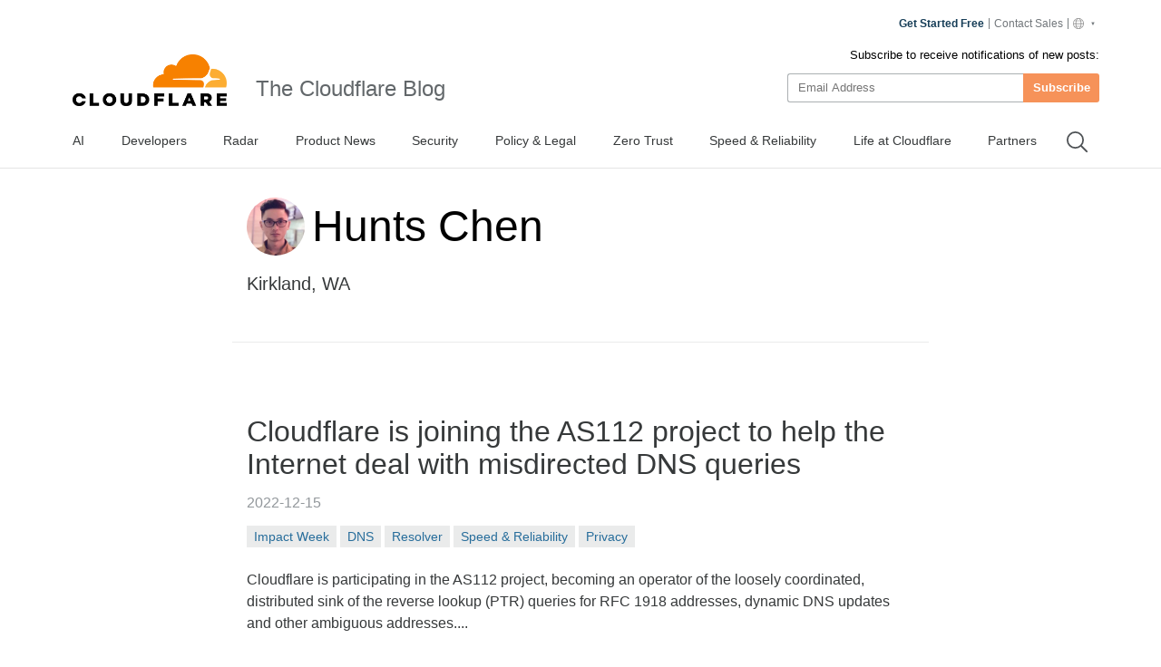

--- FILE ---
content_type: text/html
request_url: https://blog.cloudflare.com/author/hunts/
body_size: 21258
content:
<!DOCTYPE html><html lang="en-us" dir="ltr"> <head><meta charset="UTF-8"><script async src="https://ot.www.cloudflare.com/public/vendor/onetrust/scripttemplates/otSDKStub.js" data-document-language="true" type="text/javascript" data-domain-script="b1e05d49-f072-4bae-9116-bdb78af15448"></script><script type="text/javascript">
    window.loadScript = (url, { charset = 'UTF-8', ...attributes } = {}, location = 'head') => {
      const existingScript = document.querySelector('script[src="' + url + '"]');
      if (existingScript) {
        return;
      }

      const script = document.createElement('script');
      script.src = url;
      script.type = 'text/javascript';

      script.async = true;
      script.charset = charset;

      if (attributes) {
        Object.entries(attributes).forEach(([key, value]) => {
          script.setAttribute(key, value);
        });
      }

      if (location === 'head') {
        document.head.appendChild(script);
      } else {
        document.body.appendChild(script);
      }

      return script;
    };
  </script><meta name="HandheldFriendly" content="True"><meta name="viewport" content="width=device-width,minimum-scale=1,initial-scale=1"><meta http-equiv="X-UA-Compatible" content="IE=edge"><meta name="baidu-site-verification" content="KeThzeyMOr"><meta name="baidu-site-verification" content="code-NIlrS7gNhx"><meta name="description" content="Get the latest news on how products at Cloudflare are built, technologies used, and open positions to join the teams helping to build a better Internet."><title>Hunts Chen</title><meta name="title" content="Hunts Chen"><meta name="msvalidate.01" content="CF295E1604697F9CAD18B5A232E871F6"><meta class="swiftype" name="language" data-type="string" content="en"><script type="text/javascript">
    function OptanonWrapper() {
      if (!window.zarazTagManager.loaded && window.OnetrustActiveGroups.includes('C0004')) {
        window.zarazTagManager.loadZaraz();
      }

      if (window.zaraz && !window.OnetrustActiveGroups.includes('C0004')) {
        window.zaraz = undefined;
        window.zarazData = undefined;
        window.zarazTagManager.loaded = false;
      }

      if (!window.isCfCookieEventAttached) {
        window.isCfCookieEventAttached = true;
        window.addEventListener('consent.onetrust', async () => {
          await fetch('/', { method: 'HEAD' });
        });
      }
    }
    window.zarazTagManager = {
      loaded: false,
      getEndPoint() {
        return '/static/z/i.js';
      },
      loadZaraz() {
        window.loadScript(window.zarazTagManager.getEndPoint());
        window.zarazTagManager.loaded = true;
      },
    };
  </script><meta name="viewport" content="width=device-width, initial-scale=1.0"><link rel="apple-touch-icon" sizes="180x180" href="/images/favicon-32x32.png"><link rel="icon" type="image/png" sizes="32x32" href="/images/favicon-32x32.png"><link rel="icon" type="image/png" sizes="16x16" href="/images/favicon-32x32.png"><link rel="mask-icon" href="/images/favicon-32x32.png" color="#f78100"><link rel="stylesheet" href="/themes/ashes.min.css"><link rel="sitemap" href="/sitemap.xml"><meta name="msapplication-TileColor" content="#da532c"><meta name="theme-color" content="#ffffff"><link rel="canonical" href="https://blog.cloudflare.com/author/hunts/"><link rel="alternate" type="application/rss+xml" title="Cloudflare Hunts RSS Feed" href="/author/hunts/rss"><link rel="alternate" hreflang="en-us" href="https://blog.cloudflare.com/author/hunts/"><link rel="alternate" hreflang="zh-tw" href="https://blog.cloudflare.com/zh-tw/author/hunts/"><link rel="alternate" hreflang="zh-cn" href="https://blog.cloudflare.com/zh-cn/author/hunts/"><!-- General Meta Tags --><meta property="article:publisher" content="https://www.facebook.com/cloudflare"><!-- Facebook Meta Tags --><meta property="og:site_name" content="The Cloudflare Blog"><meta property="og:type" content="profile"><meta property="og:title" content="Hunts Chen - The Cloudflare Blog"><meta property="og:description" content="Get the latest news on how products at Cloudflare are built, technologies used, and join the teams helping to build a better Internet."><meta property="og:url" content="https://blog.cloudflare.com/author/hunts/"><meta property="og:image:width" content="1200"><meta property="og:image:height" content="628"><!-- Twitter/X Meta Tags --><meta name="twitter:title" content="Hunts Chen - The Cloudflare Blog"><meta name="twitter:description" content="Get the latest news on how products at Cloudflare are built, technologies used, and join the teams helping to build a better Internet."><meta name="twitter:url" content="https://blog.cloudflare.com/author/hunts/"><meta name="twitter:card" content="summary_large_image"><meta name="twitter:site" content="@cloudflare"><meta property="og:image"><meta name="twitter:image"><link rel="stylesheet" href="/_astro/index.BriTMC_o.css"></head><style>astro-island,astro-slot,astro-static-slot{display:contents}</style><script>(()=>{var e=async t=>{await(await t())()};(self.Astro||(self.Astro={})).only=e;window.dispatchEvent(new Event("astro:only"));})();;(()=>{var A=Object.defineProperty;var g=(i,o,a)=>o in i?A(i,o,{enumerable:!0,configurable:!0,writable:!0,value:a}):i[o]=a;var d=(i,o,a)=>g(i,typeof o!="symbol"?o+"":o,a);{let i={0:t=>m(t),1:t=>a(t),2:t=>new RegExp(t),3:t=>new Date(t),4:t=>new Map(a(t)),5:t=>new Set(a(t)),6:t=>BigInt(t),7:t=>new URL(t),8:t=>new Uint8Array(t),9:t=>new Uint16Array(t),10:t=>new Uint32Array(t),11:t=>1/0*t},o=t=>{let[l,e]=t;return l in i?i[l](e):void 0},a=t=>t.map(o),m=t=>typeof t!="object"||t===null?t:Object.fromEntries(Object.entries(t).map(([l,e])=>[l,o(e)]));class y extends HTMLElement{constructor(){super(...arguments);d(this,"Component");d(this,"hydrator");d(this,"hydrate",async()=>{var b;if(!this.hydrator||!this.isConnected)return;let e=(b=this.parentElement)==null?void 0:b.closest("astro-island[ssr]");if(e){e.addEventListener("astro:hydrate",this.hydrate,{once:!0});return}let c=this.querySelectorAll("astro-slot"),n={},h=this.querySelectorAll("template[data-astro-template]");for(let r of h){let s=r.closest(this.tagName);s!=null&&s.isSameNode(this)&&(n[r.getAttribute("data-astro-template")||"default"]=r.innerHTML,r.remove())}for(let r of c){let s=r.closest(this.tagName);s!=null&&s.isSameNode(this)&&(n[r.getAttribute("name")||"default"]=r.innerHTML)}let p;try{p=this.hasAttribute("props")?m(JSON.parse(this.getAttribute("props"))):{}}catch(r){let s=this.getAttribute("component-url")||"<unknown>",v=this.getAttribute("component-export");throw v&&(s+=` (export ${v})`),console.error(`[hydrate] Error parsing props for component ${s}`,this.getAttribute("props"),r),r}let u;await this.hydrator(this)(this.Component,p,n,{client:this.getAttribute("client")}),this.removeAttribute("ssr"),this.dispatchEvent(new CustomEvent("astro:hydrate"))});d(this,"unmount",()=>{this.isConnected||this.dispatchEvent(new CustomEvent("astro:unmount"))})}disconnectedCallback(){document.removeEventListener("astro:after-swap",this.unmount),document.addEventListener("astro:after-swap",this.unmount,{once:!0})}connectedCallback(){if(!this.hasAttribute("await-children")||document.readyState==="interactive"||document.readyState==="complete")this.childrenConnectedCallback();else{let e=()=>{document.removeEventListener("DOMContentLoaded",e),c.disconnect(),this.childrenConnectedCallback()},c=new MutationObserver(()=>{var n;((n=this.lastChild)==null?void 0:n.nodeType)===Node.COMMENT_NODE&&this.lastChild.nodeValue==="astro:end"&&(this.lastChild.remove(),e())});c.observe(this,{childList:!0}),document.addEventListener("DOMContentLoaded",e)}}async childrenConnectedCallback(){let e=this.getAttribute("before-hydration-url");e&&await import(e),this.start()}async start(){let e=JSON.parse(this.getAttribute("opts")),c=this.getAttribute("client");if(Astro[c]===void 0){window.addEventListener(`astro:${c}`,()=>this.start(),{once:!0});return}try{await Astro[c](async()=>{let n=this.getAttribute("renderer-url"),[h,{default:p}]=await Promise.all([import(this.getAttribute("component-url")),n?import(n):()=>()=>{}]),u=this.getAttribute("component-export")||"default";if(!u.includes("."))this.Component=h[u];else{this.Component=h;for(let f of u.split("."))this.Component=this.Component[f]}return this.hydrator=p,this.hydrate},e,this)}catch(n){console.error(`[astro-island] Error hydrating ${this.getAttribute("component-url")}`,n)}}attributeChangedCallback(){this.hydrate()}}d(y,"observedAttributes",["props"]),customElements.get("astro-island")||customElements.define("astro-island",y)}})();</script><astro-island uid="ZLbC6d" component-url="/_astro/GoogleAnalytics.O41kpLbs.js" component-export="GoogleAnalytics" renderer-url="/_astro/client.CI64Qvmy.js" props="{&quot;title&quot;:[0,&quot;Hunts Chen&quot;],&quot;canonical&quot;:[0,&quot;https://blog.cloudflare.com/author/hunts&quot;],&quot;info&quot;:[0],&quot;tagInfo&quot;:[0],&quot;authorInfo&quot;:[0,{&quot;id&quot;:[0,&quot;6irekMBb9ToHEpu4E6HVsj&quot;],&quot;slug&quot;:[0,&quot;hunts&quot;],&quot;profile_image&quot;:[0,&quot;https://cf-assets.www.cloudflare.com/zkvhlag99gkb/2dqj1vOL04yZOCQndzehL9/b42f2e53da4ac86ed1a520063b4a7a24/hunts.jpg&quot;],&quot;url&quot;:[0,&quot;https://blog.cloudflare.com/hunts&quot;],&quot;name&quot;:[0,&quot;Hunts Chen&quot;],&quot;bio&quot;:[0,null],&quot;jobTitle&quot;:[0],&quot;website&quot;:[0,null],&quot;location&quot;:[0,&quot;Kirkland, WA&quot;],&quot;facebook&quot;:[0,null],&quot;twitter&quot;:[0,null],&quot;publicly_index&quot;:[0,true]}],&quot;translatedPosts&quot;:[1,[]]}" ssr client="only" opts="{&quot;name&quot;:&quot;GoogleAnalytics&quot;,&quot;value&quot;:&quot;react&quot;}"></astro-island><script>(()=>{var l=(n,t)=>{let i=async()=>{await(await n())()},e=typeof t.value=="object"?t.value:void 0,s={timeout:e==null?void 0:e.timeout};"requestIdleCallback"in window?window.requestIdleCallback(i,s):setTimeout(i,s.timeout||200)};(self.Astro||(self.Astro={})).idle=l;window.dispatchEvent(new Event("astro:idle"));})();</script><astro-island uid="Z2dJ1UT" prefix="r9" component-url="/_astro/Navigation.BG9ngiam.js" component-export="Navigation" renderer-url="/_astro/client.CI64Qvmy.js" props="{&quot;title&quot;:[0,&quot;The Cloudflare Blog&quot;],&quot;logo&quot;:[0,&quot;//images.ctfassets.net/zkvhlag99gkb/69RwBidpiEHCDZ9rFVVk7T/092507edbed698420b89658e5a6d5105/CF_logo_stacked_blktype.png&quot;],&quot;pagesStore&quot;:[0,{&quot;page&quot;:[0,&quot;Author&quot;],&quot;slug&quot;:[0,&quot;hunts&quot;],&quot;translationsAvailable&quot;:[1,[[0,&quot;zh-tw&quot;],[0,&quot;zh-cn&quot;]]],&quot;navData&quot;:[1,[[0,{&quot;metadata&quot;:[0,{&quot;tags&quot;:[1,[]],&quot;concepts&quot;:[1,[]]}],&quot;sys&quot;:[0,{&quot;space&quot;:[0,{&quot;sys&quot;:[0,{&quot;type&quot;:[0,&quot;Link&quot;],&quot;linkType&quot;:[0,&quot;Space&quot;],&quot;id&quot;:[0,&quot;zkvhlag99gkb&quot;]}]}],&quot;id&quot;:[0,&quot;6Foe3R8of95cWVnQwe5Toi&quot;],&quot;type&quot;:[0,&quot;Entry&quot;],&quot;createdAt&quot;:[0,&quot;2024-10-09T22:44:28.803Z&quot;],&quot;updatedAt&quot;:[0,&quot;2026-01-20T09:38:16.361Z&quot;],&quot;environment&quot;:[0,{&quot;sys&quot;:[0,{&quot;id&quot;:[0,&quot;master&quot;],&quot;type&quot;:[0,&quot;Link&quot;],&quot;linkType&quot;:[0,&quot;Environment&quot;]}]}],&quot;publishedVersion&quot;:[0,308],&quot;revision&quot;:[0,84],&quot;contentType&quot;:[0,{&quot;sys&quot;:[0,{&quot;type&quot;:[0,&quot;Link&quot;],&quot;linkType&quot;:[0,&quot;ContentType&quot;],&quot;id&quot;:[0,&quot;blogTag&quot;]}]}],&quot;locale&quot;:[0,&quot;en-US&quot;]}],&quot;fields&quot;:[0,{&quot;entryTitle&quot;:[0,&quot;AI&quot;],&quot;name&quot;:[0,&quot;AI&quot;],&quot;slug&quot;:[0,&quot;ai&quot;],&quot;featured&quot;:[0,true],&quot;publiclyIndex&quot;:[0,true]}]}],[0,{&quot;metadata&quot;:[0,{&quot;tags&quot;:[1,[]],&quot;concepts&quot;:[1,[]]}],&quot;sys&quot;:[0,{&quot;space&quot;:[0,{&quot;sys&quot;:[0,{&quot;type&quot;:[0,&quot;Link&quot;],&quot;linkType&quot;:[0,&quot;Space&quot;],&quot;id&quot;:[0,&quot;zkvhlag99gkb&quot;]}]}],&quot;id&quot;:[0,&quot;4HIPcb68qM0e26fIxyfzwQ&quot;],&quot;type&quot;:[0,&quot;Entry&quot;],&quot;createdAt&quot;:[0,&quot;2024-10-09T19:43:21.536Z&quot;],&quot;updatedAt&quot;:[0,&quot;2025-12-02T03:38:13.529Z&quot;],&quot;environment&quot;:[0,{&quot;sys&quot;:[0,{&quot;id&quot;:[0,&quot;master&quot;],&quot;type&quot;:[0,&quot;Link&quot;],&quot;linkType&quot;:[0,&quot;Environment&quot;]}]}],&quot;publishedVersion&quot;:[0,200],&quot;revision&quot;:[0,68],&quot;contentType&quot;:[0,{&quot;sys&quot;:[0,{&quot;type&quot;:[0,&quot;Link&quot;],&quot;linkType&quot;:[0,&quot;ContentType&quot;],&quot;id&quot;:[0,&quot;blogTag&quot;]}]}],&quot;locale&quot;:[0,&quot;en-US&quot;]}],&quot;fields&quot;:[0,{&quot;entryTitle&quot;:[0,&quot;Developers&quot;],&quot;name&quot;:[0,&quot;Developers&quot;],&quot;slug&quot;:[0,&quot;developers&quot;],&quot;featured&quot;:[0,true],&quot;publiclyIndex&quot;:[0,true]}]}],[0,{&quot;metadata&quot;:[0,{&quot;tags&quot;:[1,[]],&quot;concepts&quot;:[1,[]]}],&quot;sys&quot;:[0,{&quot;space&quot;:[0,{&quot;sys&quot;:[0,{&quot;type&quot;:[0,&quot;Link&quot;],&quot;linkType&quot;:[0,&quot;Space&quot;],&quot;id&quot;:[0,&quot;zkvhlag99gkb&quot;]}]}],&quot;id&quot;:[0,&quot;5kZtWqjqa7aOUoZr8NFGwI&quot;],&quot;type&quot;:[0,&quot;Entry&quot;],&quot;createdAt&quot;:[0,&quot;2024-10-09T19:43:26.040Z&quot;],&quot;updatedAt&quot;:[0,&quot;2026-01-07T11:00:45.293Z&quot;],&quot;environment&quot;:[0,{&quot;sys&quot;:[0,{&quot;id&quot;:[0,&quot;master&quot;],&quot;type&quot;:[0,&quot;Link&quot;],&quot;linkType&quot;:[0,&quot;Environment&quot;]}]}],&quot;publishedVersion&quot;:[0,244],&quot;revision&quot;:[0,60],&quot;contentType&quot;:[0,{&quot;sys&quot;:[0,{&quot;type&quot;:[0,&quot;Link&quot;],&quot;linkType&quot;:[0,&quot;ContentType&quot;],&quot;id&quot;:[0,&quot;blogTag&quot;]}]}],&quot;locale&quot;:[0,&quot;en-US&quot;]}],&quot;fields&quot;:[0,{&quot;entryTitle&quot;:[0,&quot;Cloudflare Radar&quot;],&quot;name&quot;:[0,&quot;Radar&quot;],&quot;slug&quot;:[0,&quot;cloudflare-radar&quot;],&quot;featured&quot;:[0,true],&quot;publiclyIndex&quot;:[0,true]}]}],[0,{&quot;metadata&quot;:[0,{&quot;tags&quot;:[1,[]],&quot;concepts&quot;:[1,[]]}],&quot;sys&quot;:[0,{&quot;space&quot;:[0,{&quot;sys&quot;:[0,{&quot;type&quot;:[0,&quot;Link&quot;],&quot;linkType&quot;:[0,&quot;Space&quot;],&quot;id&quot;:[0,&quot;zkvhlag99gkb&quot;]}]}],&quot;id&quot;:[0,&quot;6QktrXeEFcl4e2dZUTZVGl&quot;],&quot;type&quot;:[0,&quot;Entry&quot;],&quot;createdAt&quot;:[0,&quot;2024-10-09T19:43:20.198Z&quot;],&quot;updatedAt&quot;:[0,&quot;2025-04-09T11:02:56.665Z&quot;],&quot;environment&quot;:[0,{&quot;sys&quot;:[0,{&quot;id&quot;:[0,&quot;master&quot;],&quot;type&quot;:[0,&quot;Link&quot;],&quot;linkType&quot;:[0,&quot;Environment&quot;]}]}],&quot;publishedVersion&quot;:[0,68],&quot;revision&quot;:[0,28],&quot;contentType&quot;:[0,{&quot;sys&quot;:[0,{&quot;type&quot;:[0,&quot;Link&quot;],&quot;linkType&quot;:[0,&quot;ContentType&quot;],&quot;id&quot;:[0,&quot;blogTag&quot;]}]}],&quot;locale&quot;:[0,&quot;en-US&quot;]}],&quot;fields&quot;:[0,{&quot;entryTitle&quot;:[0,&quot;Product News&quot;],&quot;name&quot;:[0,&quot;Product News&quot;],&quot;slug&quot;:[0,&quot;product-news&quot;],&quot;featured&quot;:[0,true]}]}],[0,{&quot;metadata&quot;:[0,{&quot;tags&quot;:[1,[]],&quot;concepts&quot;:[1,[]]}],&quot;sys&quot;:[0,{&quot;space&quot;:[0,{&quot;sys&quot;:[0,{&quot;type&quot;:[0,&quot;Link&quot;],&quot;linkType&quot;:[0,&quot;Space&quot;],&quot;id&quot;:[0,&quot;zkvhlag99gkb&quot;]}]}],&quot;id&quot;:[0,&quot;6Mp7ouACN2rT3YjL1xaXJx&quot;],&quot;type&quot;:[0,&quot;Entry&quot;],&quot;createdAt&quot;:[0,&quot;2024-10-09T19:42:46.231Z&quot;],&quot;updatedAt&quot;:[0,&quot;2026-01-20T09:38:17.006Z&quot;],&quot;environment&quot;:[0,{&quot;sys&quot;:[0,{&quot;id&quot;:[0,&quot;master&quot;],&quot;type&quot;:[0,&quot;Link&quot;],&quot;linkType&quot;:[0,&quot;Environment&quot;]}]}],&quot;publishedVersion&quot;:[0,222],&quot;revision&quot;:[0,66],&quot;contentType&quot;:[0,{&quot;sys&quot;:[0,{&quot;type&quot;:[0,&quot;Link&quot;],&quot;linkType&quot;:[0,&quot;ContentType&quot;],&quot;id&quot;:[0,&quot;blogTag&quot;]}]}],&quot;locale&quot;:[0,&quot;en-US&quot;]}],&quot;fields&quot;:[0,{&quot;entryTitle&quot;:[0,&quot;Security&quot;],&quot;name&quot;:[0,&quot;Security&quot;],&quot;slug&quot;:[0,&quot;security&quot;],&quot;featured&quot;:[0,true],&quot;publiclyIndex&quot;:[0,true]}]}],[0,{&quot;metadata&quot;:[0,{&quot;tags&quot;:[1,[]],&quot;concepts&quot;:[1,[]]}],&quot;sys&quot;:[0,{&quot;space&quot;:[0,{&quot;sys&quot;:[0,{&quot;type&quot;:[0,&quot;Link&quot;],&quot;linkType&quot;:[0,&quot;Space&quot;],&quot;id&quot;:[0,&quot;zkvhlag99gkb&quot;]}]}],&quot;id&quot;:[0,&quot;16yk8DVbNNifxov5cWvAov&quot;],&quot;type&quot;:[0,&quot;Entry&quot;],&quot;createdAt&quot;:[0,&quot;2024-10-09T19:56:23.848Z&quot;],&quot;updatedAt&quot;:[0,&quot;2025-10-14T05:04:58.023Z&quot;],&quot;environment&quot;:[0,{&quot;sys&quot;:[0,{&quot;id&quot;:[0,&quot;master&quot;],&quot;type&quot;:[0,&quot;Link&quot;],&quot;linkType&quot;:[0,&quot;Environment&quot;]}]}],&quot;publishedVersion&quot;:[0,75],&quot;revision&quot;:[0,32],&quot;contentType&quot;:[0,{&quot;sys&quot;:[0,{&quot;type&quot;:[0,&quot;Link&quot;],&quot;linkType&quot;:[0,&quot;ContentType&quot;],&quot;id&quot;:[0,&quot;blogTag&quot;]}]}],&quot;locale&quot;:[0,&quot;en-US&quot;]}],&quot;fields&quot;:[0,{&quot;entryTitle&quot;:[0,&quot;Policy &amp; Legal&quot;],&quot;name&quot;:[0,&quot;Policy &amp; Legal&quot;],&quot;slug&quot;:[0,&quot;policy&quot;],&quot;featured&quot;:[0,true],&quot;publiclyIndex&quot;:[0,true]}]}],[0,{&quot;metadata&quot;:[0,{&quot;tags&quot;:[1,[]],&quot;concepts&quot;:[1,[]]}],&quot;sys&quot;:[0,{&quot;space&quot;:[0,{&quot;sys&quot;:[0,{&quot;type&quot;:[0,&quot;Link&quot;],&quot;linkType&quot;:[0,&quot;Space&quot;],&quot;id&quot;:[0,&quot;zkvhlag99gkb&quot;]}]}],&quot;id&quot;:[0,&quot;J61Eszqn98amrYHq4IhTx&quot;],&quot;type&quot;:[0,&quot;Entry&quot;],&quot;createdAt&quot;:[0,&quot;2024-10-09T19:43:46.068Z&quot;],&quot;updatedAt&quot;:[0,&quot;2025-10-14T05:04:56.395Z&quot;],&quot;environment&quot;:[0,{&quot;sys&quot;:[0,{&quot;id&quot;:[0,&quot;master&quot;],&quot;type&quot;:[0,&quot;Link&quot;],&quot;linkType&quot;:[0,&quot;Environment&quot;]}]}],&quot;publishedVersion&quot;:[0,148],&quot;revision&quot;:[0,47],&quot;contentType&quot;:[0,{&quot;sys&quot;:[0,{&quot;type&quot;:[0,&quot;Link&quot;],&quot;linkType&quot;:[0,&quot;ContentType&quot;],&quot;id&quot;:[0,&quot;blogTag&quot;]}]}],&quot;locale&quot;:[0,&quot;en-US&quot;]}],&quot;fields&quot;:[0,{&quot;entryTitle&quot;:[0,&quot;Zero Trust&quot;],&quot;name&quot;:[0,&quot;Zero Trust&quot;],&quot;slug&quot;:[0,&quot;zero-trust&quot;],&quot;featured&quot;:[0,true],&quot;publiclyIndex&quot;:[0,true]}]}],[0,{&quot;metadata&quot;:[0,{&quot;tags&quot;:[1,[]],&quot;concepts&quot;:[1,[]]}],&quot;sys&quot;:[0,{&quot;space&quot;:[0,{&quot;sys&quot;:[0,{&quot;type&quot;:[0,&quot;Link&quot;],&quot;linkType&quot;:[0,&quot;Space&quot;],&quot;id&quot;:[0,&quot;zkvhlag99gkb&quot;]}]}],&quot;id&quot;:[0,&quot;48r7QV00gLMWOIcM1CSDRy&quot;],&quot;type&quot;:[0,&quot;Entry&quot;],&quot;createdAt&quot;:[0,&quot;2024-10-09T19:54:22.790Z&quot;],&quot;updatedAt&quot;:[0,&quot;2025-04-07T23:03:52.422Z&quot;],&quot;environment&quot;:[0,{&quot;sys&quot;:[0,{&quot;id&quot;:[0,&quot;master&quot;],&quot;type&quot;:[0,&quot;Link&quot;],&quot;linkType&quot;:[0,&quot;Environment&quot;]}]}],&quot;publishedVersion&quot;:[0,66],&quot;revision&quot;:[0,28],&quot;contentType&quot;:[0,{&quot;sys&quot;:[0,{&quot;type&quot;:[0,&quot;Link&quot;],&quot;linkType&quot;:[0,&quot;ContentType&quot;],&quot;id&quot;:[0,&quot;blogTag&quot;]}]}],&quot;locale&quot;:[0,&quot;en-US&quot;]}],&quot;fields&quot;:[0,{&quot;entryTitle&quot;:[0,&quot;Speed &amp; Reliability&quot;],&quot;name&quot;:[0,&quot;Speed &amp; Reliability&quot;],&quot;slug&quot;:[0,&quot;speed-and-reliability&quot;],&quot;featured&quot;:[0,true]}]}],[0,{&quot;metadata&quot;:[0,{&quot;tags&quot;:[1,[]],&quot;concepts&quot;:[1,[]]}],&quot;sys&quot;:[0,{&quot;space&quot;:[0,{&quot;sys&quot;:[0,{&quot;type&quot;:[0,&quot;Link&quot;],&quot;linkType&quot;:[0,&quot;Space&quot;],&quot;id&quot;:[0,&quot;zkvhlag99gkb&quot;]}]}],&quot;id&quot;:[0,&quot;4g8tPriKOAUwdUT4jNPebe&quot;],&quot;type&quot;:[0,&quot;Entry&quot;],&quot;createdAt&quot;:[0,&quot;2024-10-09T19:46:40.927Z&quot;],&quot;updatedAt&quot;:[0,&quot;2025-09-19T22:57:38.748Z&quot;],&quot;environment&quot;:[0,{&quot;sys&quot;:[0,{&quot;id&quot;:[0,&quot;master&quot;],&quot;type&quot;:[0,&quot;Link&quot;],&quot;linkType&quot;:[0,&quot;Environment&quot;]}]}],&quot;publishedVersion&quot;:[0,79],&quot;revision&quot;:[0,30],&quot;contentType&quot;:[0,{&quot;sys&quot;:[0,{&quot;type&quot;:[0,&quot;Link&quot;],&quot;linkType&quot;:[0,&quot;ContentType&quot;],&quot;id&quot;:[0,&quot;blogTag&quot;]}]}],&quot;locale&quot;:[0,&quot;en-US&quot;]}],&quot;fields&quot;:[0,{&quot;entryTitle&quot;:[0,&quot;Life at Cloudflare&quot;],&quot;name&quot;:[0,&quot;Life at Cloudflare&quot;],&quot;slug&quot;:[0,&quot;life-at-cloudflare&quot;],&quot;featured&quot;:[0,true],&quot;publiclyIndex&quot;:[0,true]}]}],[0,{&quot;metadata&quot;:[0,{&quot;tags&quot;:[1,[]],&quot;concepts&quot;:[1,[]]}],&quot;sys&quot;:[0,{&quot;space&quot;:[0,{&quot;sys&quot;:[0,{&quot;type&quot;:[0,&quot;Link&quot;],&quot;linkType&quot;:[0,&quot;Space&quot;],&quot;id&quot;:[0,&quot;zkvhlag99gkb&quot;]}]}],&quot;id&quot;:[0,&quot;V86khSc459Yi1AhTlvtY7&quot;],&quot;type&quot;:[0,&quot;Entry&quot;],&quot;createdAt&quot;:[0,&quot;2024-10-09T19:46:53.657Z&quot;],&quot;updatedAt&quot;:[0,&quot;2025-02-04T17:12:59.473Z&quot;],&quot;environment&quot;:[0,{&quot;sys&quot;:[0,{&quot;id&quot;:[0,&quot;master&quot;],&quot;type&quot;:[0,&quot;Link&quot;],&quot;linkType&quot;:[0,&quot;Environment&quot;]}]}],&quot;publishedVersion&quot;:[0,57],&quot;revision&quot;:[0,21],&quot;contentType&quot;:[0,{&quot;sys&quot;:[0,{&quot;type&quot;:[0,&quot;Link&quot;],&quot;linkType&quot;:[0,&quot;ContentType&quot;],&quot;id&quot;:[0,&quot;blogTag&quot;]}]}],&quot;locale&quot;:[0,&quot;en-US&quot;]}],&quot;fields&quot;:[0,{&quot;entryTitle&quot;:[0,&quot;Partners&quot;],&quot;name&quot;:[0,&quot;Partners&quot;],&quot;slug&quot;:[0,&quot;partners&quot;],&quot;featured&quot;:[0,true]}]}]]]}],&quot;locale&quot;:[0,&quot;en-us&quot;],&quot;translations&quot;:[0,{&quot;posts.by&quot;:[0,&quot;By&quot;],&quot;footer.gdpr&quot;:[0,&quot;GDPR&quot;],&quot;lang_blurb1&quot;:[0,&quot;This post is also available in {lang1}.&quot;],&quot;lang_blurb2&quot;:[0,&quot;This post is also available in {lang1} and {lang2}.&quot;],&quot;lang_blurb3&quot;:[0,&quot;This post is also available in {lang1}, {lang2} and {lang3}.&quot;],&quot;footer.press&quot;:[0,&quot;Press&quot;],&quot;header.title&quot;:[0,&quot;The Cloudflare Blog&quot;],&quot;search.clear&quot;:[0,&quot;Clear&quot;],&quot;search.filter&quot;:[0,&quot;Filter&quot;],&quot;search.source&quot;:[0,&quot;Source&quot;],&quot;footer.careers&quot;:[0,&quot;Careers&quot;],&quot;footer.company&quot;:[0,&quot;Company&quot;],&quot;footer.support&quot;:[0,&quot;Support&quot;],&quot;footer.the_net&quot;:[0,&quot;theNet&quot;],&quot;search.filters&quot;:[0,&quot;Filters&quot;],&quot;footer.our_team&quot;:[0,&quot;Our team&quot;],&quot;footer.webinars&quot;:[0,&quot;Webinars&quot;],&quot;page.more_posts&quot;:[0,&quot;More posts&quot;],&quot;posts.time_read&quot;:[0,&quot;{time} min read&quot;],&quot;search.language&quot;:[0,&quot;Language&quot;],&quot;footer.community&quot;:[0,&quot;Community&quot;],&quot;footer.resources&quot;:[0,&quot;Resources&quot;],&quot;footer.solutions&quot;:[0,&quot;Solutions&quot;],&quot;footer.trademark&quot;:[0,&quot;Trademark&quot;],&quot;header.subscribe&quot;:[0,&quot;Subscribe&quot;],&quot;footer.compliance&quot;:[0,&quot;Compliance&quot;],&quot;footer.free_plans&quot;:[0,&quot;Free plans&quot;],&quot;footer.impact_ESG&quot;:[0,&quot;Impact/ESG&quot;],&quot;posts.follow_on_X&quot;:[0,&quot;Follow on X&quot;],&quot;footer.help_center&quot;:[0,&quot;Help center&quot;],&quot;footer.network_map&quot;:[0,&quot;Network Map&quot;],&quot;header.please_wait&quot;:[0,&quot;Please Wait&quot;],&quot;page.related_posts&quot;:[0,&quot;Related posts&quot;],&quot;search.result_stat&quot;:[0,&quot;Results &lt;strong&gt;{search_range}&lt;/strong&gt; of &lt;strong&gt;{search_total}&lt;/strong&gt; for &lt;strong&gt;{search_keyword}&lt;/strong&gt;&quot;],&quot;footer.case_studies&quot;:[0,&quot;Case Studies&quot;],&quot;footer.connect_2024&quot;:[0,&quot;Connect 2024&quot;],&quot;footer.terms_of_use&quot;:[0,&quot;Terms of Use&quot;],&quot;footer.white_papers&quot;:[0,&quot;White Papers&quot;],&quot;footer.cloudflare_tv&quot;:[0,&quot;Cloudflare TV&quot;],&quot;footer.community_hub&quot;:[0,&quot;Community Hub&quot;],&quot;footer.compare_plans&quot;:[0,&quot;Compare plans&quot;],&quot;footer.contact_sales&quot;:[0,&quot;Contact Sales&quot;],&quot;header.contact_sales&quot;:[0,&quot;Contact Sales&quot;],&quot;header.email_address&quot;:[0,&quot;Email Address&quot;],&quot;page.error.not_found&quot;:[0,&quot;Page not found&quot;],&quot;footer.developer_docs&quot;:[0,&quot;Developer docs&quot;],&quot;footer.privacy_policy&quot;:[0,&quot;Privacy Policy&quot;],&quot;footer.request_a_demo&quot;:[0,&quot;Request a demo&quot;],&quot;page.continue_reading&quot;:[0,&quot;Continue reading&quot;],&quot;footer.analysts_report&quot;:[0,&quot;Analyst reports&quot;],&quot;footer.for_enterprises&quot;:[0,&quot;For enterprises&quot;],&quot;footer.getting_started&quot;:[0,&quot;Getting Started&quot;],&quot;footer.learning_center&quot;:[0,&quot;Learning Center&quot;],&quot;footer.project_galileo&quot;:[0,&quot;Project Galileo&quot;],&quot;pagination.newer_posts&quot;:[0,&quot;Newer Posts&quot;],&quot;pagination.older_posts&quot;:[0,&quot;Older Posts&quot;],&quot;posts.social_buttons.x&quot;:[0,&quot;Discuss on X&quot;],&quot;search.icon_aria_label&quot;:[0,&quot;Search&quot;],&quot;search.source_location&quot;:[0,&quot;Source/Location&quot;],&quot;footer.about_cloudflare&quot;:[0,&quot;About Cloudflare&quot;],&quot;footer.athenian_project&quot;:[0,&quot;Athenian Project&quot;],&quot;footer.become_a_partner&quot;:[0,&quot;Become a partner&quot;],&quot;footer.cloudflare_radar&quot;:[0,&quot;Cloudflare Radar&quot;],&quot;footer.network_services&quot;:[0,&quot;Network services&quot;],&quot;footer.trust_and_safety&quot;:[0,&quot;Trust &amp; Safety&quot;],&quot;header.get_started_free&quot;:[0,&quot;Get Started Free&quot;],&quot;page.search.placeholder&quot;:[0,&quot;Search Cloudflare&quot;],&quot;footer.cloudflare_status&quot;:[0,&quot;Cloudflare Status&quot;],&quot;footer.cookie_preference&quot;:[0,&quot;Cookie Preferences&quot;],&quot;header.valid_email_error&quot;:[0,&quot;Must be valid email.&quot;],&quot;search.result_stat_empty&quot;:[0,&quot;Results &lt;strong&gt;{search_range}&lt;/strong&gt; of &lt;strong&gt;{search_total}&lt;/strong&gt;&quot;],&quot;footer.connectivity_cloud&quot;:[0,&quot;Connectivity cloud&quot;],&quot;footer.developer_services&quot;:[0,&quot;Developer services&quot;],&quot;footer.investor_relations&quot;:[0,&quot;Investor relations&quot;],&quot;page.not_found.error_code&quot;:[0,&quot;Error Code: 404&quot;],&quot;search.autocomplete_title&quot;:[0,&quot;Insert a query. Press enter to send&quot;],&quot;footer.logos_and_press_kit&quot;:[0,&quot;Logos &amp; press kit&quot;],&quot;footer.application_services&quot;:[0,&quot;Application services&quot;],&quot;footer.get_a_recommendation&quot;:[0,&quot;Get a recommendation&quot;],&quot;posts.social_buttons.reddit&quot;:[0,&quot;Discuss on Reddit&quot;],&quot;footer.sse_and_sase_services&quot;:[0,&quot;SSE and SASE services&quot;],&quot;page.not_found.outdated_link&quot;:[0,&quot;You may have used an outdated link, or you may have typed the address incorrectly.&quot;],&quot;footer.report_security_issues&quot;:[0,&quot;Report Security Issues&quot;],&quot;page.error.error_message_page&quot;:[0,&quot;Sorry, we can&#39;t find the page you are looking for.&quot;],&quot;header.subscribe_notifications&quot;:[0,&quot;Subscribe to receive notifications of new posts:&quot;],&quot;footer.cloudflare_for_campaigns&quot;:[0,&quot;Cloudflare for Campaigns&quot;],&quot;header.subscription_confimation&quot;:[0,&quot;Subscription confirmed. Thank you for subscribing!&quot;],&quot;posts.social_buttons.hackernews&quot;:[0,&quot;Discuss on Hacker News&quot;],&quot;footer.diversity_equity_inclusion&quot;:[0,&quot;Diversity, equity &amp; inclusion&quot;],&quot;footer.critical_infrastructure_defense_project&quot;:[0,&quot;Critical Infrastructure Defense Project&quot;]}]}" ssr client="idle" opts="{&quot;name&quot;:&quot;NavigationComponent&quot;,&quot;value&quot;:true}" await-children><header class="flex flex-row flex-wrap justify-between items-flex-end mw8 center mv3 pl3 pr1"><div class="w-100 flex items-flex-end justify-between justify-start-l"><div class="w-100 tr flex justify-end"><div class="flex justify-between items-center"><span class="dn di-l pr1"><a href="https://dash.cloudflare.com/sign-up" class="f1 blue1 dn di-l b no-underline underline-hover" target="_blank" rel="noreferrer">Get Started Free</a></span><span class="f1 gray4 dn di-l pr1">|</span><span class="dn di-l"><a target="_blank" href="https://www.cloudflare.com/plans/enterprise/contact/" class="f1 gray4 no-underline underline-hover pr1" rel="noreferrer">Contact Sales</a></span><span class="f1 gray4 dn di-l pr1">|</span><div class="relative flex cf-dropdown"><div class="flex items-center" dir="ltr"><button type="button" class="f1 gray4 no-underline language-picker js-language-picker" style="background:transparent;border:none;padding:0"><span class="language-picker__globe-icon"></span><span class="language-picker__caret-icon ph1">▼</span></button></div></div></div></div></div><div class="w-100 w-50-l flex items-end nb5 nb1-l"><a href="/" class="header-logo mr4 dn db-l"><img class="header-logo" src="https://cf-assets.www.cloudflare.com/zkvhlag99gkb/69RwBidpiEHCDZ9rFVVk7T/092507edbed698420b89658e5a6d5105/CF_logo_stacked_blktype.png" alt="The Cloudflare Blog" width="170" height="57"/></a><h2 class="mt0 mb1 dn di-l"><a href="/" class="fw5 f5 gray3 no-underline"><span class="dn di-l">The Cloudflare Blog</span></a></h2></div><div class="w-100 w-50-l dn db-l"><div class="w-100 tr mkto-sub-message"><p class="f2">Subscribe to receive notifications of new posts:</p></div><div class="w-100 tr"><div class="marketo-form-container"><form id="mktoForm_1653"><div class="top-subscribe-form-container"><div class="top-subscribe-form-field"><input placeholder="Email Address" class="top-subscribe-form-input" name="email" type="email" title="Must be valid email."/></div><button class="top-subscribe-form-button" type="button">Subscribe</button></div></form></div></div></div></header><nav dir="ltr" class="bb b--black-10 db dn-l w-100 ph3 "><div class=" flex justify-between items-center" style="height:44px"><a href="/search/"><img class="h-6 w-6" src="/images/magnifier.svg" alt="magnifier icon"/></a><button type="button" style="background:transparent;border:none"><img src="/images/hamburger.svg" alt="hamburger menu"/></button></div><div class="js-mobile-nav-container dn"><div class="flex flex-column flex-wrap bg-gray9 o-95 absolute ph3 z-1 left-0 right-0 mx-4"><div class="pv3 ph2 tl"><a href="/tag/ai/" class="no-underline gray1 f4 fw7">AI</a></div><div class="pv3 ph2 tl"><a href="/tag/developers/" class="no-underline gray1 f4 fw7">Developers</a></div><div class="pv3 ph2 tl"><a href="/tag/cloudflare-radar/" class="no-underline gray1 f4 fw7">Radar</a></div><div class="pv3 ph2 tl"><a href="/tag/product-news/" class="no-underline gray1 f4 fw7">Product News</a></div><div class="pv3 ph2 tl"><a href="/tag/security/" class="no-underline gray1 f4 fw7">Security</a></div><div class="pv3 ph2 tl"><a href="/tag/policy/" class="no-underline gray1 f4 fw7">Policy &amp; Legal</a></div><div class="pv3 ph2 tl"><a href="/tag/zero-trust/" class="no-underline gray1 f4 fw7">Zero Trust</a></div><div class="pv3 ph2 tl"><a href="/tag/speed-and-reliability/" class="no-underline gray1 f4 fw7">Speed &amp; Reliability</a></div><div class="pv3 ph2 tl"><a href="/tag/life-at-cloudflare/" class="no-underline gray1 f4 fw7">Life at Cloudflare</a></div><div class="pv3 ph2 tl"><a href="/tag/partners/" class="no-underline gray1 f4 fw7">Partners</a></div></div></div></nav><nav id="nav" class="w-100 bb-0 bb-l b--black-10 z-1"><div id="desktop-nav-items-container" class="flex flex-wrap justify-between items-center mw8 center mv3 mv0-l"><div data-tag="ai" class="nav-item nav-item-desktop ml3 mr2 dn db-l pv3"><a href="/tag/ai/" class="no-underline gray1 f2 fw5 pv3">AI</a></div><div data-tag="developers" class="nav-item nav-item-desktop ml3 mr2 dn db-l pv3"><a href="/tag/developers/" class="no-underline gray1 f2 fw5 pv3">Developers</a></div><div data-tag="cloudflare-radar" class="nav-item nav-item-desktop ml3 mr2 dn db-l pv3"><a href="/tag/cloudflare-radar/" class="no-underline gray1 f2 fw5 pv3">Radar</a></div><div data-tag="product-news" class="nav-item nav-item-desktop ml3 mr2 dn db-l pv3"><a href="/tag/product-news/" class="no-underline gray1 f2 fw5 pv3">Product News</a></div><div data-tag="security" class="nav-item nav-item-desktop ml3 mr2 dn db-l pv3"><a href="/tag/security/" class="no-underline gray1 f2 fw5 pv3">Security</a></div><div data-tag="policy" class="nav-item nav-item-desktop ml3 mr2 dn db-l pv3"><a href="/tag/policy/" class="no-underline gray1 f2 fw5 pv3">Policy &amp; Legal</a></div><div data-tag="zero-trust" class="nav-item nav-item-desktop ml3 mr2 dn db-l pv3"><a href="/tag/zero-trust/" class="no-underline gray1 f2 fw5 pv3">Zero Trust</a></div><div data-tag="speed-and-reliability" class="nav-item nav-item-desktop ml3 mr2 dn db-l pv3"><a href="/tag/speed-and-reliability/" class="no-underline gray1 f2 fw5 pv3">Speed &amp; Reliability</a></div><div data-tag="life-at-cloudflare" class="nav-item nav-item-desktop ml3 mr2 dn db-l pv3"><a href="/tag/life-at-cloudflare/" class="no-underline gray1 f2 fw5 pv3">Life at Cloudflare</a></div><div data-tag="partners" class="nav-item nav-item-desktop ml3 mr2 dn db-l pv3"><a href="/tag/partners/" class="no-underline gray1 f2 fw5 pv3">Partners</a></div><div class="nav-item ml2 mr3 dn db-l pv3" data-tag="search icon"><a href="/search/"><img id="search-icon" class="h-6 w-6" src="/images/magnifier.svg" alt="magnifier icon"/></a></div></div></nav><!--astro:end--></astro-island> <script>(()=>{var e=async t=>{await(await t())()};(self.Astro||(self.Astro={})).load=e;window.dispatchEvent(new Event("astro:load"));})();</script><div data-testid="author-info-section" class="flex flex-row flex-wrap mw7 center bb b--gray8 ph3"><div class="pv4"><div class="flex flex-row items-center mt5 mt4-m mt0-l"><img data-testid="author-img" class="mw3 br-100 w3 h3 mr2" src="https://blog.cloudflare.com/cdn-cgi/image/format=auto,dpr=3,width=64,height=64,gravity=face,fit=crop,zoom=0.5/https://cf-assets.www.cloudflare.com/zkvhlag99gkb/2dqj1vOL04yZOCQndzehL9/b42f2e53da4ac86ed1a520063b4a7a24/hunts.jpg" alt="Hunts Chen"/><h1 data-testid="author-name" class="f7 fw4 mv0 mv3-m">Hunts Chen</h1></div><p data-testid="author-location" class="f4 fw5 gray1">Kirkland, WA</p></div></div><main id="site-main" class="flex flex-row flex-wrap mw7 center mt4-l"> <astro-island uid="Z1YS7OB" prefix="r4" component-url="/_astro/PostCard.WnhfSr6l.js" component-export="PostCard" renderer-url="/_astro/client.CI64Qvmy.js" props="{&quot;post&quot;:[0,{&quot;id&quot;:[0,&quot;1zMRKaFO35qhbwDRWx115i&quot;],&quot;title&quot;:[0,&quot;Cloudflare is joining the AS112 project to help the Internet deal with misdirected DNS queries&quot;],&quot;slug&quot;:[0,&quot;the-as112-project&quot;],&quot;excerpt&quot;:[0,&quot;Cloudflare is participating in the AS112 project, becoming an operator of the loosely coordinated, distributed sink of the reverse lookup (PTR) queries for RFC 1918 addresses, dynamic DNS updates and other ambiguous addresses.&quot;],&quot;featured&quot;:[0,false],&quot;html&quot;:[0,&quot;&lt;p&gt;&lt;i&gt;&lt;/i&gt;&lt;/p&gt;\n            &lt;figure class=\&quot;kg-card kg-image-card \&quot;&gt;\n            \n            &lt;Image src=\&quot;https://cf-assets.www.cloudflare.com/zkvhlag99gkb/4tZd1TslTV8TrWBKEVNuyC/35c4b6994eacbafc2d95970133781d0b/image2-32.png\&quot; alt=\&quot;Cloudflare is joining the AS112 project to help the Internet deal with misdirected DNS queries\&quot; class=\&quot;kg-image\&quot; width=\&quot;1800\&quot; height=\&quot;1013\&quot; loading=\&quot;lazy\&quot;/&gt;\n            \n            &lt;/figure&gt;&lt;p&gt;Today, we’re excited to announce that Cloudflare is participating in the &lt;a href=\&quot;https://www.as112.net/\&quot;&gt;AS112 project&lt;/a&gt;, becoming an operator of this community-operated, loosely-coordinated anycast deployment of DNS servers that primarily answer reverse DNS lookup queries that are misdirected and create significant, unwanted load on the Internet.&lt;/p&gt;&lt;p&gt;With the addition of Cloudflare global network, we can make huge improvements to the stability, reliability and performance of this distributed public service.&lt;/p&gt;\n    &lt;div class=\&quot;flex anchor relative\&quot;&gt;\n      &lt;h2 id=\&quot;what-is-as112-project\&quot;&gt;What is AS112 project&lt;/h2&gt;\n      &lt;a href=\&quot;#what-is-as112-project\&quot; aria-hidden=\&quot;true\&quot; class=\&quot;relative sm:absolute sm:-left-5\&quot;&gt;\n        &lt;svg width=\&quot;16\&quot; height=\&quot;16\&quot; viewBox=\&quot;0 0 24 24\&quot;&gt;&lt;path fill=\&quot;currentcolor\&quot; d=\&quot;m12.11 15.39-3.88 3.88a2.52 2.52 0 0 1-3.5 0 2.47 2.47 0 0 1 0-3.5l3.88-3.88a1 1 0 0 0-1.42-1.42l-3.88 3.89a4.48 4.48 0 0 0 6.33 6.33l3.89-3.88a1 1 0 1 0-1.42-1.42Zm8.58-12.08a4.49 4.49 0 0 0-6.33 0l-3.89 3.88a1 1 0 0 0 1.42 1.42l3.88-3.88a2.52 2.52 0 0 1 3.5 0 2.47 2.47 0 0 1 0 3.5l-3.88 3.88a1 1 0 1 0 1.42 1.42l3.88-3.89a4.49 4.49 0 0 0 0-6.33ZM8.83 15.17a1 1 0 0 0 1.1.22 1 1 0 0 0 .32-.22l4.92-4.92a1 1 0 0 0-1.42-1.42l-4.92 4.92a1 1 0 0 0 0 1.42Z\&quot;&gt;&lt;/path&gt;&lt;/svg&gt;\n      &lt;/a&gt;\n    &lt;/div&gt;\n    &lt;p&gt;The AS112 project is a community effort to run an important network service intended to handle reverse DNS lookup queries for private-only use addresses that should never appear in the public DNS system. In the seven days leading up to publication of this blog post, for example, Cloudflare’s 1.1.1.1 resolver received more than 98 billion of these queries -- &lt;i&gt;all of which have no useful answer in the &lt;/i&gt;&lt;a href=\&quot;https://www.cloudflare.com/learning/dns/what-is-dns/\&quot;&gt;&lt;i&gt;Domain Name System&lt;/i&gt;&lt;/a&gt;.&lt;/p&gt;&lt;p&gt;Some history is useful for context. Internet Protocol (IP) addresses are essential to network communication. Many networks make use of IPv4 addresses that are reserved for private use, and devices in the network are able to connect to the Internet with the use of network address translation (NAT), a process that maps one or more local private addresses to one or more global IP addresses and vice versa before transferring the information.&lt;/p&gt;&lt;p&gt;Your home Internet router most likely does this for you. You will likely find that, when at home, your computer has an IP address like 192.168.1.42. That’s an example of a private use address that is fine to use at home, but can’t be used on the public Internet. Your home router translates it, through NAT, to an address your ISP assigned to your home and that can be used on the Internet.&lt;/p&gt;&lt;p&gt;Here are the reserved “private use” addresses designated in &lt;a href=\&quot;https://www.rfc-editor.org/rfc/rfc1918\&quot;&gt;RFC 1918&lt;/a&gt;.&lt;/p&gt;&lt;!--kg-card-begin: html--&gt;&lt;table width=\&quot;100%\&quot;&gt;\n&lt;thead&gt;\n  &lt;tr&gt;\n    &lt;th&gt;Address block&lt;/th&gt;\n    &lt;th&gt;Address range&lt;/th&gt;\n    &lt;th&gt;Number of addresses&lt;/th&gt;\n  &lt;/tr&gt;\n&lt;/thead&gt;\n&lt;tbody&gt;\n  &lt;tr&gt;\n    &lt;td&gt;10.0.0.0/8&lt;/td&gt;\n    &lt;td&gt;10.0.0.0 – 10.255.255.255&lt;/td&gt;\n    &lt;td&gt;16,777,216&lt;/td&gt;\n  &lt;/tr&gt;\n  &lt;tr&gt;\n    &lt;td&gt;172.16.0.0/12&lt;/td&gt;\n    &lt;td&gt;172.16.0.0 – 172.31.255.255&lt;/td&gt;\n    &lt;td&gt;1,048,576&lt;/td&gt;\n  &lt;/tr&gt;\n  &lt;tr&gt;\n    &lt;td&gt;192.168.0.0/16&lt;/td&gt;\n    &lt;td&gt;192.168.0.0 – 192.168.255.255&lt;/td&gt;\n    &lt;td&gt;65,536&lt;/td&gt;\n  &lt;/tr&gt;\n&lt;/tbody&gt;\n&lt;/table&gt;\n&lt;center&gt;&lt;small&gt;(Reserved private IPv4 network ranges)&lt;/small&gt;&lt;/center&gt;&lt;!--kg-card-end: html--&gt;&lt;p&gt;Although the reserved addresses themselves are blocked from ever appearing on the public Internet, devices and programs in private environments may occasionally originate DNS queries corresponding to those addresses. These are called “reverse lookups&amp;#39;&amp;#39; because they ask the DNS if there is a name associated with an address.&lt;/p&gt;\n    &lt;div class=\&quot;flex anchor relative\&quot;&gt;\n      &lt;h3 id=\&quot;reverse-dns-lookup\&quot;&gt;Reverse DNS lookup&lt;/h3&gt;\n      &lt;a href=\&quot;#reverse-dns-lookup\&quot; aria-hidden=\&quot;true\&quot; class=\&quot;relative sm:absolute sm:-left-5\&quot;&gt;\n        &lt;svg width=\&quot;16\&quot; height=\&quot;16\&quot; viewBox=\&quot;0 0 24 24\&quot;&gt;&lt;path fill=\&quot;currentcolor\&quot; d=\&quot;m12.11 15.39-3.88 3.88a2.52 2.52 0 0 1-3.5 0 2.47 2.47 0 0 1 0-3.5l3.88-3.88a1 1 0 0 0-1.42-1.42l-3.88 3.89a4.48 4.48 0 0 0 6.33 6.33l3.89-3.88a1 1 0 1 0-1.42-1.42Zm8.58-12.08a4.49 4.49 0 0 0-6.33 0l-3.89 3.88a1 1 0 0 0 1.42 1.42l3.88-3.88a2.52 2.52 0 0 1 3.5 0 2.47 2.47 0 0 1 0 3.5l-3.88 3.88a1 1 0 1 0 1.42 1.42l3.88-3.89a4.49 4.49 0 0 0 0-6.33ZM8.83 15.17a1 1 0 0 0 1.1.22 1 1 0 0 0 .32-.22l4.92-4.92a1 1 0 0 0-1.42-1.42l-4.92 4.92a1 1 0 0 0 0 1.42Z\&quot;&gt;&lt;/path&gt;&lt;/svg&gt;\n      &lt;/a&gt;\n    &lt;/div&gt;\n    &lt;p&gt;A reverse DNS lookup is an opposite process of the more commonly used DNS lookup (which is used every day to translate a name like &lt;a href=\&quot;http://www.cloudflare.com\&quot;&gt;www.cloudflare.com&lt;/a&gt; to its corresponding IP address). It is a query to look up the &lt;a href=\&quot;https://www.cloudflare.com/learning/dns/glossary/what-is-a-domain-name/\&quot;&gt;domain name&lt;/a&gt; associated with a given IP address, in particular those addresses associated with routers and switches. For example, network administrators and researchers use reverse lookups to help understand paths being taken by data packets in the network, and it’s much easier to understand meaningful names than a meaningless number.&lt;/p&gt;&lt;p&gt;A reverse lookup is accomplished by querying DNS servers for a pointer record (&lt;a href=\&quot;https://www.cloudflare.com/learning/dns/dns-records/dns-ptr-record/\&quot;&gt;PTR&lt;/a&gt;). PTR records store IP addresses with their segments reversed, and by appending &amp;quot;.in-addr.arpa&amp;quot; to the end. For example, the IP address 192.0.2.1 will have the PTR record stored as 1.2.0.192.in-addr.arpa. In IPv6, PTR records are stored within the &amp;quot;.ip6.arpa&amp;quot; domain instead of &amp;quot;.in-addr.arpa.&amp;quot;. Below are some query examples using the dig command line tool.&lt;/p&gt;\n            &lt;pre class=\&quot;language-bash\&quot;&gt;&lt;code class=\&quot;language-bash\&quot;&gt;# Lookup the domain name associated with IPv4 address 172.64.35.46\n# “+short” option make it output the short form of answers only\n$ dig @1.1.1.1 PTR 46.35.64.172.in-addr.arpa +short\nhunts.ns.cloudflare.com.\n\n# Or use the shortcut “-x” for reverse lookups\n$ dig @1.1.1.1 -x 172.64.35.46 +short\nhunts.ns.cloudflare.com.\n\n# Lookup the domain name associated with IPv6 address 2606:4700:58::a29f:2c2e\n$ dig @1.1.1.1 PTR e.2.c.2.f.9.2.a.0.0.0.0.0.0.0.0.0.0.0.0.8.5.0.0.0.0.7.4.6.0.6.2.ip6.arpa. +short\nhunts.ns.cloudflare.com.\n\n# Or use the shortcut “-x” for reverse lookups\n$ dig @1.1.1.1 -x 2606:4700:58::a29f:2c2e +short  \nhunts.ns.cloudflare.com.&lt;/pre&gt;&lt;/code&gt;\n            \n    &lt;div class=\&quot;flex anchor relative\&quot;&gt;\n      &lt;h3 id=\&quot;the-problem-that-private-use-addresses-cause-for-dns\&quot;&gt;The problem that private use addresses cause for DNS&lt;/h3&gt;\n      &lt;a href=\&quot;#the-problem-that-private-use-addresses-cause-for-dns\&quot; aria-hidden=\&quot;true\&quot; class=\&quot;relative sm:absolute sm:-left-5\&quot;&gt;\n        &lt;svg width=\&quot;16\&quot; height=\&quot;16\&quot; viewBox=\&quot;0 0 24 24\&quot;&gt;&lt;path fill=\&quot;currentcolor\&quot; d=\&quot;m12.11 15.39-3.88 3.88a2.52 2.52 0 0 1-3.5 0 2.47 2.47 0 0 1 0-3.5l3.88-3.88a1 1 0 0 0-1.42-1.42l-3.88 3.89a4.48 4.48 0 0 0 6.33 6.33l3.89-3.88a1 1 0 1 0-1.42-1.42Zm8.58-12.08a4.49 4.49 0 0 0-6.33 0l-3.89 3.88a1 1 0 0 0 1.42 1.42l3.88-3.88a2.52 2.52 0 0 1 3.5 0 2.47 2.47 0 0 1 0 3.5l-3.88 3.88a1 1 0 1 0 1.42 1.42l3.88-3.89a4.49 4.49 0 0 0 0-6.33ZM8.83 15.17a1 1 0 0 0 1.1.22 1 1 0 0 0 .32-.22l4.92-4.92a1 1 0 0 0-1.42-1.42l-4.92 4.92a1 1 0 0 0 0 1.42Z\&quot;&gt;&lt;/path&gt;&lt;/svg&gt;\n      &lt;/a&gt;\n    &lt;/div&gt;\n    &lt;p&gt;The private use addresses concerned have only local significance and cannot be resolved by the public DNS. In other words, there is no way for the public DNS to provide a useful answer to a question that has no global meaning. It is therefore a good practice for network administrators to ensure that queries for private use addresses are answered locally. However, it is not uncommon for such queries to follow the normal delegation path in the public DNS instead of being answered within the network. That creates unnecessary load.&lt;/p&gt;&lt;p&gt;By definition of being private use, they have no ownership in the public sphere, so there are no authoritative DNS servers to answer the queries. At the very beginning, root servers respond to all these types of queries since they serve the IN-ADDR.ARPA zone.&lt;/p&gt;&lt;p&gt;Over time, due to the wide deployment of private use addresses and the continuing growth of the Internet, traffic on the IN-ADDR.ARPA DNS infrastructure grew and the load due to these junk queries started to cause some concern. Therefore, the idea of offloading IN-ADDR.ARPA queries related to private use addresses was proposed. Following that, the use of anycast for distributing authoritative DNS service for that idea was subsequently proposed at a private meeting of root server operators. And eventually the AS112 service was launched to provide an alternative target for the junk.&lt;/p&gt;\n    &lt;div class=\&quot;flex anchor relative\&quot;&gt;\n      &lt;h3 id=\&quot;the-as112-project-is-born\&quot;&gt;The AS112 project is born&lt;/h3&gt;\n      &lt;a href=\&quot;#the-as112-project-is-born\&quot; aria-hidden=\&quot;true\&quot; class=\&quot;relative sm:absolute sm:-left-5\&quot;&gt;\n        &lt;svg width=\&quot;16\&quot; height=\&quot;16\&quot; viewBox=\&quot;0 0 24 24\&quot;&gt;&lt;path fill=\&quot;currentcolor\&quot; d=\&quot;m12.11 15.39-3.88 3.88a2.52 2.52 0 0 1-3.5 0 2.47 2.47 0 0 1 0-3.5l3.88-3.88a1 1 0 0 0-1.42-1.42l-3.88 3.89a4.48 4.48 0 0 0 6.33 6.33l3.89-3.88a1 1 0 1 0-1.42-1.42Zm8.58-12.08a4.49 4.49 0 0 0-6.33 0l-3.89 3.88a1 1 0 0 0 1.42 1.42l3.88-3.88a2.52 2.52 0 0 1 3.5 0 2.47 2.47 0 0 1 0 3.5l-3.88 3.88a1 1 0 1 0 1.42 1.42l3.88-3.89a4.49 4.49 0 0 0 0-6.33ZM8.83 15.17a1 1 0 0 0 1.1.22 1 1 0 0 0 .32-.22l4.92-4.92a1 1 0 0 0-1.42-1.42l-4.92 4.92a1 1 0 0 0 0 1.42Z\&quot;&gt;&lt;/path&gt;&lt;/svg&gt;\n      &lt;/a&gt;\n    &lt;/div&gt;\n    &lt;p&gt;To deal with this problem, the Internet community set up special DNS servers called “blackhole servers” as the authoritative name servers that respond to the reverse lookup of the private use address blocks 10.0.0.0/8, 172.16.0.0/12, 192.168.0.0/16 and the link-local address block 169.254.0.0/16 (which also has only local significance). Since the relevant zones are directly delegated to the blackhole servers, this approach has come to be known as Direct Delegation.&lt;/p&gt;&lt;p&gt;The first two blackhole servers set up by the project are: blackhole-1.iana.org and blackhole-2.iana.org.&lt;/p&gt;&lt;p&gt;Any server, including DNS name server, needs an IP address to be reachable. The IP address must also be associated with an Autonomous System Number (ASN) so that networks can recognize other networks and route data packets to the IP address destination. To solve this problem, a new authoritative DNS service would be created but, to make it work, the community would have to designate IP addresses for the servers and, to facilitate their availability, an AS number that network operators could use to reach (or provide) the new service.&lt;/p&gt;&lt;p&gt;The selected AS number (provided by American Registry for Internet Numbers) and namesake of the project, was 112. It was started by a small subset of root server operators, later grown to a group of volunteer name server operators that include many other organizations. They run anycasted instances of the blackhole servers that, together, form a distributed sink for the reverse DNS lookups for private network and link-local addresses sent to the public Internet.&lt;/p&gt;&lt;p&gt;A reverse DNS lookup for a private use address would see responses like in the example below, where the name server blackhole-1.iana.org is authoritative for it and says the name does not exist, represented in DNS responses by &lt;b&gt;NXDOMAIN&lt;/b&gt;.&lt;/p&gt;\n            &lt;pre class=\&quot;language-bash\&quot;&gt;&lt;code class=\&quot;language-bash\&quot;&gt;$ dig @blackhole-1.iana.org -x 192.168.1.1 +nord\n\n;; Got answer:\n;; -&amp;gt;&amp;gt;HEADER&amp;lt;&amp;lt;- opcode: QUERY, status: NXDOMAIN, id: 23870\n;; flags: qr aa; QUERY: 1, ANSWER: 0, AUTHORITY: 1, ADDITIONAL: 1\n\n;; OPT PSEUDOSECTION:\n; EDNS: version: 0, flags:; udp: 4096\n;; QUESTION SECTION:\n;1.1.168.192.in-addr.arpa.\tIN\tPTR\n\n;; AUTHORITY SECTION:\n168.192.in-addr.arpa.\t10800\tIN\tSOA\t168.192.in-addr.arpa. nobody.localhost. 42 86400 43200 604800 10800&lt;/pre&gt;&lt;/code&gt;\n            &lt;p&gt;At the beginning of the project, node operators set up the service in the direct delegation fashion (&lt;a href=\&quot;https://datatracker.ietf.org/doc/html/rfc7534\&quot;&gt;RFC 7534&lt;/a&gt;). However, adding delegations to this service requires all AS112 servers to be updated, which is difficult to ensure in a system that is only loosely-coordinated. An alternative approach using DNAME redirection was subsequently introduced by &lt;a href=\&quot;https://datatracker.ietf.org/doc/html/rfc7535\&quot;&gt;RFC 7535&lt;/a&gt; to allow new zones to be added to the system without reconfiguring the blackhole servers.&lt;/p&gt;\n    &lt;div class=\&quot;flex anchor relative\&quot;&gt;\n      &lt;h4 id=\&quot;direct-delegation\&quot;&gt;&lt;b&gt;Direct delegation&lt;/b&gt;&lt;/h4&gt;\n      &lt;a href=\&quot;#direct-delegation\&quot; aria-hidden=\&quot;true\&quot; class=\&quot;relative sm:absolute sm:-left-5\&quot;&gt;\n        &lt;svg width=\&quot;16\&quot; height=\&quot;16\&quot; viewBox=\&quot;0 0 24 24\&quot;&gt;&lt;path fill=\&quot;currentcolor\&quot; d=\&quot;m12.11 15.39-3.88 3.88a2.52 2.52 0 0 1-3.5 0 2.47 2.47 0 0 1 0-3.5l3.88-3.88a1 1 0 0 0-1.42-1.42l-3.88 3.89a4.48 4.48 0 0 0 6.33 6.33l3.89-3.88a1 1 0 1 0-1.42-1.42Zm8.58-12.08a4.49 4.49 0 0 0-6.33 0l-3.89 3.88a1 1 0 0 0 1.42 1.42l3.88-3.88a2.52 2.52 0 0 1 3.5 0 2.47 2.47 0 0 1 0 3.5l-3.88 3.88a1 1 0 1 0 1.42 1.42l3.88-3.89a4.49 4.49 0 0 0 0-6.33ZM8.83 15.17a1 1 0 0 0 1.1.22 1 1 0 0 0 .32-.22l4.92-4.92a1 1 0 0 0-1.42-1.42l-4.92 4.92a1 1 0 0 0 0 1.42Z\&quot;&gt;&lt;/path&gt;&lt;/svg&gt;\n      &lt;/a&gt;\n    &lt;/div&gt;\n    &lt;p&gt;DNS zones are directly delegated to the blackhole servers in this approach.&lt;/p&gt;&lt;p&gt;&lt;a href=\&quot;https://datatracker.ietf.org/doc/html/rfc7534\&quot;&gt;RFC 7534&lt;/a&gt; defines the static set of reverse lookup zones for which AS112 name servers should answer authoritatively. They are as follows:&lt;/p&gt;&lt;ul&gt;&lt;li&gt;&lt;p&gt;10.in-addr-arpa&lt;/p&gt;&lt;/li&gt;&lt;li&gt;&lt;p&gt;16.172.in-addr.arpa&lt;/p&gt;&lt;/li&gt;&lt;li&gt;&lt;p&gt;17.172.in-addr.arpa&lt;/p&gt;&lt;/li&gt;&lt;li&gt;&lt;p&gt;18.172.in-addr.arpa&lt;/p&gt;&lt;/li&gt;&lt;li&gt;&lt;p&gt;19.172.in-addr.arpa&lt;/p&gt;&lt;/li&gt;&lt;li&gt;&lt;p&gt;20.172.in-addr.arpa&lt;/p&gt;&lt;/li&gt;&lt;li&gt;&lt;p&gt;21.172.in-addr.arpa&lt;/p&gt;&lt;/li&gt;&lt;li&gt;&lt;p&gt;22.172.in-addr.arpa&lt;/p&gt;&lt;/li&gt;&lt;li&gt;&lt;p&gt;23.172.in-addr.arpa&lt;/p&gt;&lt;/li&gt;&lt;li&gt;&lt;p&gt;24.172.in-addr.arpa&lt;/p&gt;&lt;/li&gt;&lt;li&gt;&lt;p&gt;25.172.in-addr.arpa&lt;/p&gt;&lt;/li&gt;&lt;li&gt;&lt;p&gt;26.172.in-addr.arpa&lt;/p&gt;&lt;/li&gt;&lt;li&gt;&lt;p&gt;27.172.in-addr.arpa&lt;/p&gt;&lt;/li&gt;&lt;li&gt;&lt;p&gt;28.172.in-addr.arpa&lt;/p&gt;&lt;/li&gt;&lt;li&gt;&lt;p&gt;29.172.in-addr.arpa&lt;/p&gt;&lt;/li&gt;&lt;li&gt;&lt;p&gt;30.172.in-addr.arpa&lt;/p&gt;&lt;/li&gt;&lt;li&gt;&lt;p&gt;31.172.in-addr.arpa&lt;/p&gt;&lt;/li&gt;&lt;li&gt;&lt;p&gt;168.192.in-addr.arpa&lt;/p&gt;&lt;/li&gt;&lt;li&gt;&lt;p&gt;254.169.in-addr.arpa (corresponding to the IPv4 link-local address block)&lt;/p&gt;&lt;/li&gt;&lt;/ul&gt;&lt;p&gt;Zone files for these zones are quite simple because essentially they are empty apart from the required  SOA and NS records. A template of the zone file is defined as:&lt;/p&gt;\n            &lt;pre class=\&quot;language-bash\&quot;&gt;&lt;code class=\&quot;language-bash\&quot;&gt;  ; db.dd-empty\n   ;\n   ; Empty zone for direct delegation AS112 service.\n   ;\n   $TTL    1W\n   @  IN  SOA  prisoner.iana.org. hostmaster.root-servers.org. (\n                                  1         ; serial number\n                                  1W      ; refresh\n                                  1M      ; retry\n                                  1W      ; expire\n                                  1W )    ; negative caching TTL\n   ;\n          NS     blackhole-1.iana.org.\n          NS     blackhole-2.iana.org.&lt;/pre&gt;&lt;/code&gt;\n            &lt;p&gt;IP addresses of the direct delegation name servers are covered by the single IPv4 prefix 192.175.48.0/24 and the IPv6 prefix 2620:4f:8000::/48.&lt;/p&gt;&lt;!--kg-card-begin: html--&gt;&lt;table width=\&quot;100%\&quot;&gt;\n&lt;thead&gt;\n  &lt;tr&gt;\n    &lt;th&gt;Name server&lt;/th&gt;\n    &lt;th&gt;IPv4 address&lt;/th&gt;\n    &lt;th&gt;IPv6 address&lt;/th&gt;\n  &lt;/tr&gt;\n&lt;/thead&gt;\n&lt;tbody&gt;\n  &lt;tr&gt;\n    &lt;td&gt;blackhole-1.iana.org&lt;/td&gt;\n    &lt;td&gt;192.175.48.6&lt;/td&gt;\n    &lt;td&gt;2620:4f:8000::6&lt;/td&gt;\n  &lt;/tr&gt;\n  &lt;tr&gt;\n    &lt;td&gt;blackhole-2.iana.org&lt;/td&gt;\n    &lt;td&gt;192.175.48.42&lt;/td&gt;\n    &lt;td&gt;2620:4f:8000::42&lt;/td&gt;\n  &lt;/tr&gt;\n&lt;/tbody&gt;\n&lt;/table&gt;&lt;!--kg-card-end: html--&gt;\n    &lt;div class=\&quot;flex anchor relative\&quot;&gt;\n      &lt;h4 id=\&quot;dname-redirection\&quot;&gt;&lt;b&gt;DNAME redirection&lt;/b&gt;&lt;/h4&gt;\n      &lt;a href=\&quot;#dname-redirection\&quot; aria-hidden=\&quot;true\&quot; class=\&quot;relative sm:absolute sm:-left-5\&quot;&gt;\n        &lt;svg width=\&quot;16\&quot; height=\&quot;16\&quot; viewBox=\&quot;0 0 24 24\&quot;&gt;&lt;path fill=\&quot;currentcolor\&quot; d=\&quot;m12.11 15.39-3.88 3.88a2.52 2.52 0 0 1-3.5 0 2.47 2.47 0 0 1 0-3.5l3.88-3.88a1 1 0 0 0-1.42-1.42l-3.88 3.89a4.48 4.48 0 0 0 6.33 6.33l3.89-3.88a1 1 0 1 0-1.42-1.42Zm8.58-12.08a4.49 4.49 0 0 0-6.33 0l-3.89 3.88a1 1 0 0 0 1.42 1.42l3.88-3.88a2.52 2.52 0 0 1 3.5 0 2.47 2.47 0 0 1 0 3.5l-3.88 3.88a1 1 0 1 0 1.42 1.42l3.88-3.89a4.49 4.49 0 0 0 0-6.33ZM8.83 15.17a1 1 0 0 0 1.1.22 1 1 0 0 0 .32-.22l4.92-4.92a1 1 0 0 0-1.42-1.42l-4.92 4.92a1 1 0 0 0 0 1.42Z\&quot;&gt;&lt;/path&gt;&lt;/svg&gt;\n      &lt;/a&gt;\n    &lt;/div&gt;\n    &lt;p&gt;Firstly, what is DNAME? Introduced by &lt;a href=\&quot;https://www.rfc-editor.org/rfc/rfc6672\&quot;&gt;RFC 6672&lt;/a&gt;, a DNAME record or Delegation Name Record creates an alias for an entire subtree of the domain name tree. In contrast, the CNAME record creates an alias for a single name and not its subdomains. For a received DNS query, the DNAME record instructs the name server to substitute all those appearing in the left hand (owner name) with the right hand (alias name). The substituted query name, like the CNAME, may live within the zone or may live outside the zone.&lt;/p&gt;&lt;p&gt;Like the CNAME record, the DNS lookup will continue by retrying the lookup with the substituted name. For example, if there are two DNS zone as follows:&lt;/p&gt;\n            &lt;pre class=\&quot;language-bash\&quot;&gt;&lt;code class=\&quot;language-bash\&quot;&gt;# zone: example.com\nwww.example.com.\tA\t\t203.0.113.1\nfoo.example.com.\tDNAME\texample.net.\n\n# zone: example.net\nexample.net.\t\tA\t\t203.0.113.2\nbar.example.net.\tA\t\t203.0.113.3&lt;/pre&gt;&lt;/code&gt;\n            &lt;p&gt;The query resolution scenarios would look like this:&lt;/p&gt;&lt;!--kg-card-begin: html--&gt;&lt;table width=\&quot;100%\&quot;&gt;\n&lt;thead&gt;\n  &lt;tr&gt;\n    &lt;th&gt;Query (Type + Name)&lt;/th&gt;\n    &lt;th&gt;Substitution&lt;/th&gt;\n    &lt;th&gt;Final result&lt;/th&gt;\n  &lt;/tr&gt;\n&lt;/thead&gt;\n&lt;tbody&gt;\n  &lt;tr&gt;\n    &lt;td&gt;A www.example.com&lt;/td&gt;\n    &lt;td&gt;(no DNAME, don’t apply)&lt;/td&gt;\n    &lt;td&gt;203.0.113.1&lt;/td&gt;\n  &lt;/tr&gt;\n  &lt;tr&gt;\n    &lt;td&gt;DNAME foo.example.com&lt;/td&gt;\n    &lt;td&gt;(don’t apply to the owner name itself)&lt;/td&gt;\n    &lt;td&gt;example.net&lt;/td&gt;\n  &lt;/tr&gt;\n  &lt;tr&gt;\n    &lt;td&gt;A foo.example.com&lt;/td&gt;\n    &lt;td&gt;(don’t apply to the owner name itself)&lt;/td&gt;\n    &lt;td&gt;&amp;lt;NXDOMAIN&amp;gt;&lt;/td&gt;\n  &lt;/tr&gt;\n  &lt;tr&gt;\n    &lt;td&gt;A bar.foo.example.com&lt;/td&gt;\n    &lt;td&gt;bar.example.net&lt;/td&gt;\n    &lt;td&gt;203.0.113.2&lt;/td&gt;\n  &lt;/tr&gt;\n&lt;/tbody&gt;\n&lt;/table&gt;&lt;!--kg-card-end: html--&gt;&lt;p&gt;&lt;a href=\&quot;https://datatracker.ietf.org/doc/html/rfc7535\&quot;&gt;RFC 7535&lt;/a&gt; specifies adding another special zone, empty.as112.arpa, to support DNAME redirection for AS112 nodes. When there are new zones to be added, there is no need for AS112 node operators to update their configuration: instead, the zones’ parents will set up DNAME records for the new domains with the target domain empty.as112.arpa. The redirection (which can be cached and reused) causes clients to send future queries to the blackhole server that is authoritative for the target zone.&lt;/p&gt;&lt;p&gt;Note that blackhole servers do not have to support DNAME records themselves, but they do need to configure the new zone to which root servers will redirect queries at. Considering there may be existing node operators that do not update their name server configuration for some reasons and in order to not cause interruption to the service, the zone was delegated to a new blackhole server instead - blackhole.as112.arpa.&lt;/p&gt;&lt;p&gt;This name server uses a new pair of IPv4 and IPv6 addresses, 192.31.196.1 and 2001:4:112::1, so queries involving DNAME redirection will only land on those nodes operated by entities that also set up the new name server. Since it is not necessary for all AS112 participants to reconfigure their servers to serve empty.as112.arpa from this new server for this system to work, it is compatible with the loose coordination of the system as a whole.&lt;/p&gt;&lt;p&gt;The zone file for empty.as112.arpa is defined as:&lt;/p&gt;\n            &lt;pre class=\&quot;language-bash\&quot;&gt;&lt;code class=\&quot;language-bash\&quot;&gt;   ; db.dr-empty\n   ;\n   ; Empty zone for DNAME redirection AS112 service.\n   ;\n   $TTL    1W\n   @  IN  SOA  blackhole.as112.arpa. noc.dns.icann.org. (\n                                  1         ; serial number\n                                  1W      ; refresh\n                                  1M      ; retry\n                                  1W      ; expire\n                                  1W )    ; negative caching TTL\n   ;\n          NS     blackhole.as112.arpa.&lt;/pre&gt;&lt;/code&gt;\n            &lt;p&gt;The addresses of the new DNAME redirection name server are covered by the single IPv4 prefix 192.31.196.0/24 and the IPv6 prefix 2001:4:112::/48.&lt;/p&gt;&lt;!--kg-card-begin: html--&gt;&lt;table width=\&quot;100%\&quot;&gt;\n&lt;thead&gt;\n  &lt;tr&gt;\n    &lt;th&gt;Name server&lt;/th&gt;\n    &lt;th&gt;IPv4 address&lt;/th&gt;\n    &lt;th&gt;IPv6 address&lt;/th&gt;\n  &lt;/tr&gt;\n&lt;/thead&gt;\n&lt;tbody&gt;\n  &lt;tr&gt;\n    &lt;td&gt;blackhole.as112.arpa&lt;/td&gt;\n    &lt;td&gt;192.31.196.1&lt;/td&gt;\n    &lt;td&gt;2001:4:112::1&lt;/td&gt;\n  &lt;/tr&gt;\n&lt;/tbody&gt;\n&lt;/table&gt;&lt;!--kg-card-end: html--&gt;\n    &lt;div class=\&quot;flex anchor relative\&quot;&gt;\n      &lt;h4 id=\&quot;node-identification\&quot;&gt;&lt;b&gt;Node identification&lt;/b&gt;&lt;/h4&gt;\n      &lt;a href=\&quot;#node-identification\&quot; aria-hidden=\&quot;true\&quot; class=\&quot;relative sm:absolute sm:-left-5\&quot;&gt;\n        &lt;svg width=\&quot;16\&quot; height=\&quot;16\&quot; viewBox=\&quot;0 0 24 24\&quot;&gt;&lt;path fill=\&quot;currentcolor\&quot; d=\&quot;m12.11 15.39-3.88 3.88a2.52 2.52 0 0 1-3.5 0 2.47 2.47 0 0 1 0-3.5l3.88-3.88a1 1 0 0 0-1.42-1.42l-3.88 3.89a4.48 4.48 0 0 0 6.33 6.33l3.89-3.88a1 1 0 1 0-1.42-1.42Zm8.58-12.08a4.49 4.49 0 0 0-6.33 0l-3.89 3.88a1 1 0 0 0 1.42 1.42l3.88-3.88a2.52 2.52 0 0 1 3.5 0 2.47 2.47 0 0 1 0 3.5l-3.88 3.88a1 1 0 1 0 1.42 1.42l3.88-3.89a4.49 4.49 0 0 0 0-6.33ZM8.83 15.17a1 1 0 0 0 1.1.22 1 1 0 0 0 .32-.22l4.92-4.92a1 1 0 0 0-1.42-1.42l-4.92 4.92a1 1 0 0 0 0 1.42Z\&quot;&gt;&lt;/path&gt;&lt;/svg&gt;\n      &lt;/a&gt;\n    &lt;/div&gt;\n    &lt;p&gt;&lt;a href=\&quot;https://datatracker.ietf.org/doc/html/rfc7534\&quot;&gt;RFC 7534&lt;/a&gt; recommends every AS112 node also to host the following metadata zones as well: hostname.as112.net and hostname.as112.arpa.&lt;/p&gt;&lt;p&gt;These zones only host TXT records and serve as identifiers for querying metadata information about an AS112 node. At Cloudflare nodes, the zone files look like this:&lt;/p&gt;\n            &lt;pre class=\&quot;language-bash\&quot;&gt;&lt;code class=\&quot;language-bash\&quot;&gt;$ORIGIN hostname.as112.net.\n;\n$TTL    604800\n;\n@       IN  SOA     ns3.cloudflare.com. dns.cloudflare.com. (\n                       1                ; serial number\n                       604800           ; refresh\n                       60               ; retry\n                       604800           ; expire\n                       604800 )         ; negative caching TTL\n;\n            NS      blackhole-1.iana.org.\n            NS      blackhole-2.iana.org.\n;\n            TXT     &amp;quot;Cloudflare DNS, &amp;lt;DATA_CENTER_AIRPORT_CODE&amp;gt;&amp;quot;\n            TXT     &amp;quot;See http://www.as112.net/ for more information.&amp;quot;\n;\n\n$ORIGIN hostname.as112.arpa.\n;\n$TTL    604800\n;\n@       IN  SOA     ns3.cloudflare.com. dns.cloudflare.com. (\n                       1                ; serial number\n                       604800           ; refresh\n                       60               ; retry\n                       604800           ; expire\n                       604800 )         ; negative caching TTL\n;\n            NS      blackhole.as112.arpa.\n;\n            TXT     &amp;quot;Cloudflare DNS, &amp;lt;DATA_CENTER_AIRPORT_CODE&amp;gt;&amp;quot;\n            TXT     &amp;quot;See http://www.as112.net/ for more information.&amp;quot;\n;&lt;/pre&gt;&lt;/code&gt;\n            \n    &lt;div class=\&quot;flex anchor relative\&quot;&gt;\n      &lt;h2 id=\&quot;helping-as112-helps-the-internet\&quot;&gt;Helping AS112 helps the Internet&lt;/h2&gt;\n      &lt;a href=\&quot;#helping-as112-helps-the-internet\&quot; aria-hidden=\&quot;true\&quot; class=\&quot;relative sm:absolute sm:-left-5\&quot;&gt;\n        &lt;svg width=\&quot;16\&quot; height=\&quot;16\&quot; viewBox=\&quot;0 0 24 24\&quot;&gt;&lt;path fill=\&quot;currentcolor\&quot; d=\&quot;m12.11 15.39-3.88 3.88a2.52 2.52 0 0 1-3.5 0 2.47 2.47 0 0 1 0-3.5l3.88-3.88a1 1 0 0 0-1.42-1.42l-3.88 3.89a4.48 4.48 0 0 0 6.33 6.33l3.89-3.88a1 1 0 1 0-1.42-1.42Zm8.58-12.08a4.49 4.49 0 0 0-6.33 0l-3.89 3.88a1 1 0 0 0 1.42 1.42l3.88-3.88a2.52 2.52 0 0 1 3.5 0 2.47 2.47 0 0 1 0 3.5l-3.88 3.88a1 1 0 1 0 1.42 1.42l3.88-3.89a4.49 4.49 0 0 0 0-6.33ZM8.83 15.17a1 1 0 0 0 1.1.22 1 1 0 0 0 .32-.22l4.92-4.92a1 1 0 0 0-1.42-1.42l-4.92 4.92a1 1 0 0 0 0 1.42Z\&quot;&gt;&lt;/path&gt;&lt;/svg&gt;\n      &lt;/a&gt;\n    &lt;/div&gt;\n    &lt;p&gt;As the AS112 project helps reduce the load on public DNS infrastructure, it plays a vital role in maintaining the stability and efficiency of the Internet. Being a part of this project aligns with Cloudflare’s mission to help build a better Internet.&lt;/p&gt;&lt;p&gt;Cloudflare is one of the fastest global anycast networks on the planet, and operates one of the largest, highly performant and reliable DNS services. We run authoritative DNS for millions of Internet properties globally. We also operate the privacy- and performance-focused public DNS resolver 1.1.1.1 service. Given our network presence and scale of operations, we believe we can make a meaningful contribution to the AS112 project.&lt;/p&gt;\n    &lt;div class=\&quot;flex anchor relative\&quot;&gt;\n      &lt;h2 id=\&quot;how-we-built-it\&quot;&gt;How we built it&lt;/h2&gt;\n      &lt;a href=\&quot;#how-we-built-it\&quot; aria-hidden=\&quot;true\&quot; class=\&quot;relative sm:absolute sm:-left-5\&quot;&gt;\n        &lt;svg width=\&quot;16\&quot; height=\&quot;16\&quot; viewBox=\&quot;0 0 24 24\&quot;&gt;&lt;path fill=\&quot;currentcolor\&quot; d=\&quot;m12.11 15.39-3.88 3.88a2.52 2.52 0 0 1-3.5 0 2.47 2.47 0 0 1 0-3.5l3.88-3.88a1 1 0 0 0-1.42-1.42l-3.88 3.89a4.48 4.48 0 0 0 6.33 6.33l3.89-3.88a1 1 0 1 0-1.42-1.42Zm8.58-12.08a4.49 4.49 0 0 0-6.33 0l-3.89 3.88a1 1 0 0 0 1.42 1.42l3.88-3.88a2.52 2.52 0 0 1 3.5 0 2.47 2.47 0 0 1 0 3.5l-3.88 3.88a1 1 0 1 0 1.42 1.42l3.88-3.89a4.49 4.49 0 0 0 0-6.33ZM8.83 15.17a1 1 0 0 0 1.1.22 1 1 0 0 0 .32-.22l4.92-4.92a1 1 0 0 0-1.42-1.42l-4.92 4.92a1 1 0 0 0 0 1.42Z\&quot;&gt;&lt;/path&gt;&lt;/svg&gt;\n      &lt;/a&gt;\n    &lt;/div&gt;\n    &lt;p&gt;We’ve publicly talked about the Cloudflare in-house built authoritative DNS server software, rrDNS, several times in the past, but haven’t talked much about the software we built to power the Cloudflare public resolver - 1.1.1.1. This is an opportunity to shed some light on the technology we used to build 1.1.1.1, because this AS112 service is built on top of the same platform.&lt;/p&gt;\n    &lt;div class=\&quot;flex anchor relative\&quot;&gt;\n      &lt;h3 id=\&quot;a-platform-for-dns-workloads\&quot;&gt;A platform for DNS workloads&lt;/h3&gt;\n      &lt;a href=\&quot;#a-platform-for-dns-workloads\&quot; aria-hidden=\&quot;true\&quot; class=\&quot;relative sm:absolute sm:-left-5\&quot;&gt;\n        &lt;svg width=\&quot;16\&quot; height=\&quot;16\&quot; viewBox=\&quot;0 0 24 24\&quot;&gt;&lt;path fill=\&quot;currentcolor\&quot; d=\&quot;m12.11 15.39-3.88 3.88a2.52 2.52 0 0 1-3.5 0 2.47 2.47 0 0 1 0-3.5l3.88-3.88a1 1 0 0 0-1.42-1.42l-3.88 3.89a4.48 4.48 0 0 0 6.33 6.33l3.89-3.88a1 1 0 1 0-1.42-1.42Zm8.58-12.08a4.49 4.49 0 0 0-6.33 0l-3.89 3.88a1 1 0 0 0 1.42 1.42l3.88-3.88a2.52 2.52 0 0 1 3.5 0 2.47 2.47 0 0 1 0 3.5l-3.88 3.88a1 1 0 1 0 1.42 1.42l3.88-3.89a4.49 4.49 0 0 0 0-6.33ZM8.83 15.17a1 1 0 0 0 1.1.22 1 1 0 0 0 .32-.22l4.92-4.92a1 1 0 0 0-1.42-1.42l-4.92 4.92a1 1 0 0 0 0 1.42Z\&quot;&gt;&lt;/path&gt;&lt;/svg&gt;\n      &lt;/a&gt;\n    &lt;/div&gt;\n    \n            &lt;figure class=\&quot;kg-card kg-image-card kg-width-wide\&quot;&gt;\n            \n            &lt;Image src=\&quot;https://cf-assets.www.cloudflare.com/zkvhlag99gkb/5ezojvBvFXv64k6SUenjVH/2d39e517025c093302b393d90debf668/image1-32.png\&quot; alt=\&quot;\&quot; class=\&quot;kg-image\&quot; width=\&quot;1999\&quot; height=\&quot;908\&quot; loading=\&quot;lazy\&quot;/&gt;\n            \n            &lt;/figure&gt;&lt;p&gt;We’ve created a platform to run DNS workloads. Today, it powers 1.1.1.1, 1.1.1.1 for Families, Oblivious DNS over HTTPS (ODoH), Cloudflare WARP and Cloudflare Gateway.&lt;/p&gt;&lt;p&gt;The core part of the platform is a non-traditional DNS server, which has a built-in DNS recursive resolver and a forwarder to forward queries to other servers. It consists of four key modules:&lt;/p&gt;&lt;ol&gt;&lt;li&gt;&lt;p&gt;A highly efficient listener module that accepts connections for incoming requests.&lt;/p&gt;&lt;/li&gt;&lt;li&gt;&lt;p&gt;A query router module that decides how a query should be resolved.&lt;/p&gt;&lt;/li&gt;&lt;li&gt;&lt;p&gt;A conductor module that figures out the best way of exchanging DNS messages with upstream servers.&lt;/p&gt;&lt;/li&gt;&lt;li&gt;&lt;p&gt;A sandbox environment to host guest applications.&lt;/p&gt;&lt;/li&gt;&lt;/ol&gt;&lt;p&gt;The DNS server itself doesn’t include any business logic, instead the guest applications run in the sandbox environment can implement concrete business logic such as request filtering, query processing, logging, attack mitigation, cache purging, etc.&lt;/p&gt;&lt;p&gt;The server is written in Rust and the sandbox environment is built on top of a WebAssembly runtime. The combination of Rust and WebAssembly allow us to implement high efficient connection handling, request filtering and query dispatching modules, while having the flexibility of implementing custom business logic in a safe and efficient manner.&lt;/p&gt;&lt;p&gt;The host exposes a set of APIs, called hostcalls, for the guest applications to accomplish a variety of tasks. You can think of them like syscalls on Linux. Here are few examples functions provided by the hostcalls:&lt;/p&gt;&lt;ul&gt;&lt;li&gt;&lt;p&gt;Obtain the current UNIX timestamp&lt;/p&gt;&lt;/li&gt;&lt;li&gt;&lt;p&gt;Lookup geolocation data of IP addresses&lt;/p&gt;&lt;/li&gt;&lt;li&gt;&lt;p&gt;Spawn async tasks&lt;/p&gt;&lt;/li&gt;&lt;li&gt;&lt;p&gt;Create local sockets&lt;/p&gt;&lt;/li&gt;&lt;li&gt;&lt;p&gt;Forward DNS queries to designated servers&lt;/p&gt;&lt;/li&gt;&lt;li&gt;&lt;p&gt;Register callback functions of the sandbox hooks&lt;/p&gt;&lt;/li&gt;&lt;li&gt;&lt;p&gt;Read current request information, and write responses&lt;/p&gt;&lt;/li&gt;&lt;li&gt;&lt;p&gt;Emit application logs, metric data points and tracing spans/events&lt;/p&gt;&lt;/li&gt;&lt;/ul&gt;&lt;p&gt;The DNS request lifecycle is broken down into phases. A request phase is a point in processing at which sandboxed apps can be called to change the course of request resolution. And each guest application can register callbacks for each phase.&lt;/p&gt;\n            &lt;figure class=\&quot;kg-card kg-image-card kg-width-wide\&quot;&gt;\n            \n            &lt;Image src=\&quot;https://cf-assets.www.cloudflare.com/zkvhlag99gkb/4qQfSG8CCIgFK2qLoO53yw/76dc10939b88d5efb9c4a7cb2e273ee9/image3-20.png\&quot; alt=\&quot;\&quot; class=\&quot;kg-image\&quot; width=\&quot;1999\&quot; height=\&quot;378\&quot; loading=\&quot;lazy\&quot;/&gt;\n            \n            &lt;/figure&gt;\n    &lt;div class=\&quot;flex anchor relative\&quot;&gt;\n      &lt;h3 id=\&quot;as112-guest-application\&quot;&gt;AS112 guest application&lt;/h3&gt;\n      &lt;a href=\&quot;#as112-guest-application\&quot; aria-hidden=\&quot;true\&quot; class=\&quot;relative sm:absolute sm:-left-5\&quot;&gt;\n        &lt;svg width=\&quot;16\&quot; height=\&quot;16\&quot; viewBox=\&quot;0 0 24 24\&quot;&gt;&lt;path fill=\&quot;currentcolor\&quot; d=\&quot;m12.11 15.39-3.88 3.88a2.52 2.52 0 0 1-3.5 0 2.47 2.47 0 0 1 0-3.5l3.88-3.88a1 1 0 0 0-1.42-1.42l-3.88 3.89a4.48 4.48 0 0 0 6.33 6.33l3.89-3.88a1 1 0 1 0-1.42-1.42Zm8.58-12.08a4.49 4.49 0 0 0-6.33 0l-3.89 3.88a1 1 0 0 0 1.42 1.42l3.88-3.88a2.52 2.52 0 0 1 3.5 0 2.47 2.47 0 0 1 0 3.5l-3.88 3.88a1 1 0 1 0 1.42 1.42l3.88-3.89a4.49 4.49 0 0 0 0-6.33ZM8.83 15.17a1 1 0 0 0 1.1.22 1 1 0 0 0 .32-.22l4.92-4.92a1 1 0 0 0-1.42-1.42l-4.92 4.92a1 1 0 0 0 0 1.42Z\&quot;&gt;&lt;/path&gt;&lt;/svg&gt;\n      &lt;/a&gt;\n    &lt;/div&gt;\n    &lt;p&gt;The AS112 service is built as a guest application written in Rust and compiled to WebAssembly. The zones listed in &lt;a href=\&quot;https://www.rfc-editor.org/rfc/rfc7534\&quot;&gt;RFC 7534&lt;/a&gt; and &lt;a href=\&quot;https://www.rfc-editor.org/rfc/rfc7535\&quot;&gt;RFC 7535&lt;/a&gt; are loaded as static zones in memory and indexed as a tree data structure. Incoming queries are answered locally by looking up entries in the zone tree.&lt;/p&gt;&lt;p&gt;A router setting in the app manifest is added to tell the host what kind of DNS queries should be processed by the guest application, and a fallback_action setting is added to declare the expected fallback behavior.&lt;/p&gt;\n            &lt;pre class=\&quot;language-bash\&quot;&gt;&lt;code class=\&quot;language-bash\&quot;&gt;# Declare what kind of queries the app handles.\nrouter = [\n    # The app is responsible for all the AS112 IP prefixes.\n    &amp;quot;dst in { 192.31.196.0/24 192.175.48.0/24 2001:4:112::/48 2620:4f:8000::/48 }&amp;quot;,\n]\n\n# If the app fails to handle the query, servfail should be returned.\nfallback_action = &amp;quot;fail&amp;quot;&lt;/pre&gt;&lt;/code&gt;\n            &lt;p&gt;The guest application, along with its manifest, is then compiled and deployed through a deployment pipeline that leverages &lt;a href=\&quot;/introducing-quicksilver-configuration-distribution-at-internet-scale/\&quot;&gt;Quicksilver&lt;/a&gt; to store and replicate the assets worldwide.&lt;/p&gt;&lt;p&gt;The guest application is now up and running, but how does the DNS query traffic destined to the new IP prefixes reach the DNS server? Do we have to restart the DNS server every time we add a new guest application? Of course there is no need. We use software we developed and deployed earlier, called &lt;a href=\&quot;/tubular-fixing-the-socket-api-with-ebpf/\&quot;&gt;Tubular&lt;/a&gt;. It allows us to change the addresses of a service on the fly. With the help of Tubular, incoming packets destined to the AS112 service IP prefixes are dispatched to the right DNS server process without the need to make any change or release of the DNS server itself.&lt;/p&gt;&lt;p&gt;Meanwhile, in order to make the misdirected DNS queries land on the Cloudflare network in the first place, we use &lt;a href=\&quot;https://developers.cloudflare.com/byoip/\&quot;&gt;BYOIP&lt;/a&gt; (Bringing Your Own IPs to Cloudflare), a Cloudflare product that can announce customer’s own IP prefixes in all our locations. The four AS112 IP prefixes are boarded onto the BYOIP system, and will be announced by it globally.&lt;/p&gt;\n    &lt;div class=\&quot;flex anchor relative\&quot;&gt;\n      &lt;h3 id=\&quot;testing\&quot;&gt;Testing&lt;/h3&gt;\n      &lt;a href=\&quot;#testing\&quot; aria-hidden=\&quot;true\&quot; class=\&quot;relative sm:absolute sm:-left-5\&quot;&gt;\n        &lt;svg width=\&quot;16\&quot; height=\&quot;16\&quot; viewBox=\&quot;0 0 24 24\&quot;&gt;&lt;path fill=\&quot;currentcolor\&quot; d=\&quot;m12.11 15.39-3.88 3.88a2.52 2.52 0 0 1-3.5 0 2.47 2.47 0 0 1 0-3.5l3.88-3.88a1 1 0 0 0-1.42-1.42l-3.88 3.89a4.48 4.48 0 0 0 6.33 6.33l3.89-3.88a1 1 0 1 0-1.42-1.42Zm8.58-12.08a4.49 4.49 0 0 0-6.33 0l-3.89 3.88a1 1 0 0 0 1.42 1.42l3.88-3.88a2.52 2.52 0 0 1 3.5 0 2.47 2.47 0 0 1 0 3.5l-3.88 3.88a1 1 0 1 0 1.42 1.42l3.88-3.89a4.49 4.49 0 0 0 0-6.33ZM8.83 15.17a1 1 0 0 0 1.1.22 1 1 0 0 0 .32-.22l4.92-4.92a1 1 0 0 0-1.42-1.42l-4.92 4.92a1 1 0 0 0 0 1.42Z\&quot;&gt;&lt;/path&gt;&lt;/svg&gt;\n      &lt;/a&gt;\n    &lt;/div&gt;\n    &lt;p&gt;How can we ensure the service we set up does the right thing before we announce it to the public Internet? 1.1.1.1 processes more than 13 billion of these misdirected queries every day, and it has logic in place to directly return NXDOMAIN for them locally, which is a recommended practice per &lt;a href=\&quot;https://www.rfc-editor.org/rfc/rfc7534\&quot;&gt;RFC 7534&lt;/a&gt;.&lt;/p&gt;&lt;p&gt;However, we are able to use a dynamic rule to change how the misdirected queries are handled in Cloudflare testing locations. For example, a rule like following:&lt;/p&gt;&lt;blockquote&gt;&lt;p&gt;&lt;code&gt;phase = post-cache and qtype in { PTR } and colo in { test1 test2 } and qname-suffix in { 10.in-addr.arpa 16.172.in-addr.arpa 17.172.in-addr.arpa 18.172.in-addr.arpa 19.172.in-addr.arpa 20.172.in-addr.arpa 21.172.in-addr.arpa 22.172.in-addr.arpa 23.172.in-addr.arpa 24.172.in-addr.arpa 25.172.in-addr.arpa 26.172.in-addr.arpa 27.172.in-addr.arpa 28.172.in-addr.arpa 29.172.in-addr.arpa 30.172.in-addr.arpa 31.172.in-addr.arpa 168.192.in-addr.arpa 254.169.in-addr.arpa } forward 192.175.48.6:53&lt;/code&gt;&lt;/p&gt;&lt;/blockquote&gt;&lt;p&gt;The rule instructs that in data center test1 and test2, when the DNS query type is PTR, and the query name ends with those in the list, forward the query to server 192.175.48.6 (one of the AS112 service IPs) on port 53.&lt;/p&gt;&lt;p&gt;Because we’ve provisioned the AS112 IP prefixes in the same node, the new AS112 service will receive the queries and respond to the resolver.&lt;/p&gt;&lt;p&gt;It&amp;#39;s worth mentioning that the above-mentioned dynamic rule that intercepts a query at the post-cache phase, and changes how the query gets processed, is executed by a guest application too, which is named override. This app loads all dynamic rules, parses the DSL texts and registers callback functions at phases declared by each rule. And when an incoming query matches the expressions, it executes the designated actions.&lt;/p&gt;\n    &lt;div class=\&quot;flex anchor relative\&quot;&gt;\n      &lt;h2 id=\&quot;public-reports\&quot;&gt;Public reports&lt;/h2&gt;\n      &lt;a href=\&quot;#public-reports\&quot; aria-hidden=\&quot;true\&quot; class=\&quot;relative sm:absolute sm:-left-5\&quot;&gt;\n        &lt;svg width=\&quot;16\&quot; height=\&quot;16\&quot; viewBox=\&quot;0 0 24 24\&quot;&gt;&lt;path fill=\&quot;currentcolor\&quot; d=\&quot;m12.11 15.39-3.88 3.88a2.52 2.52 0 0 1-3.5 0 2.47 2.47 0 0 1 0-3.5l3.88-3.88a1 1 0 0 0-1.42-1.42l-3.88 3.89a4.48 4.48 0 0 0 6.33 6.33l3.89-3.88a1 1 0 1 0-1.42-1.42Zm8.58-12.08a4.49 4.49 0 0 0-6.33 0l-3.89 3.88a1 1 0 0 0 1.42 1.42l3.88-3.88a2.52 2.52 0 0 1 3.5 0 2.47 2.47 0 0 1 0 3.5l-3.88 3.88a1 1 0 1 0 1.42 1.42l3.88-3.89a4.49 4.49 0 0 0 0-6.33ZM8.83 15.17a1 1 0 0 0 1.1.22 1 1 0 0 0 .32-.22l4.92-4.92a1 1 0 0 0-1.42-1.42l-4.92 4.92a1 1 0 0 0 0 1.42Z\&quot;&gt;&lt;/path&gt;&lt;/svg&gt;\n      &lt;/a&gt;\n    &lt;/div&gt;\n    &lt;p&gt;We collect the following metrics to generate the public statistics that an AS112 operator is expected to share to the operator community:&lt;/p&gt;&lt;ul&gt;&lt;li&gt;&lt;p&gt;Number of queries by query type&lt;/p&gt;&lt;/li&gt;&lt;li&gt;&lt;p&gt;Number of queries by response code&lt;/p&gt;&lt;/li&gt;&lt;li&gt;&lt;p&gt;Number of queries by protocol&lt;/p&gt;&lt;/li&gt;&lt;li&gt;&lt;p&gt;Number of queries by IP versions&lt;/p&gt;&lt;/li&gt;&lt;li&gt;&lt;p&gt;Number of queries with EDNS support&lt;/p&gt;&lt;/li&gt;&lt;li&gt;&lt;p&gt;Number of queries with DNSSEC support&lt;/p&gt;&lt;/li&gt;&lt;li&gt;&lt;p&gt;Number of queries by ASN/Data center&lt;/p&gt;&lt;/li&gt;&lt;/ul&gt;&lt;p&gt;We’ll serve the public statistics page on the &lt;a href=\&quot;https://radar.cloudflare.com/\&quot;&gt;Cloudflare Radar&lt;/a&gt; website. We are still working on implementing the required backend API and frontend of the page – we’ll share the link to this page once it is available.&lt;/p&gt;\n    &lt;div class=\&quot;flex anchor relative\&quot;&gt;\n      &lt;h2 id=\&quot;whats-next\&quot;&gt;What’s next?&lt;/h2&gt;\n      &lt;a href=\&quot;#whats-next\&quot; aria-hidden=\&quot;true\&quot; class=\&quot;relative sm:absolute sm:-left-5\&quot;&gt;\n        &lt;svg width=\&quot;16\&quot; height=\&quot;16\&quot; viewBox=\&quot;0 0 24 24\&quot;&gt;&lt;path fill=\&quot;currentcolor\&quot; d=\&quot;m12.11 15.39-3.88 3.88a2.52 2.52 0 0 1-3.5 0 2.47 2.47 0 0 1 0-3.5l3.88-3.88a1 1 0 0 0-1.42-1.42l-3.88 3.89a4.48 4.48 0 0 0 6.33 6.33l3.89-3.88a1 1 0 1 0-1.42-1.42Zm8.58-12.08a4.49 4.49 0 0 0-6.33 0l-3.89 3.88a1 1 0 0 0 1.42 1.42l3.88-3.88a2.52 2.52 0 0 1 3.5 0 2.47 2.47 0 0 1 0 3.5l-3.88 3.88a1 1 0 1 0 1.42 1.42l3.88-3.89a4.49 4.49 0 0 0 0-6.33ZM8.83 15.17a1 1 0 0 0 1.1.22 1 1 0 0 0 .32-.22l4.92-4.92a1 1 0 0 0-1.42-1.42l-4.92 4.92a1 1 0 0 0 0 1.42Z\&quot;&gt;&lt;/path&gt;&lt;/svg&gt;\n      &lt;/a&gt;\n    &lt;/div&gt;\n    &lt;p&gt;We are going to announce the AS112 prefixes starting December 15, 2022.&lt;/p&gt;&lt;p&gt;After the service is launched, you can run a dig command to check if you are hitting an AS112 node operated by Cloudflare, like:&lt;/p&gt;\n            &lt;pre class=\&quot;language-bash\&quot;&gt;&lt;code class=\&quot;language-bash\&quot;&gt;$ dig @blackhole-1.iana.org TXT hostname.as112.arpa +short\n\n&amp;quot;Cloudflare DNS, SFO&amp;quot;\n&amp;quot;See http://www.as112.net/ for more information.&amp;quot;&lt;/pre&gt;&lt;/code&gt;\n            &lt;p&gt;&lt;/p&gt;&quot;],&quot;published_at&quot;:[0,&quot;2022-12-15T14:00:00.000+00:00&quot;],&quot;updated_at&quot;:[0,&quot;2025-10-24T10:57:08.648Z&quot;],&quot;feature_image&quot;:[0,&quot;https://cf-assets.www.cloudflare.com/zkvhlag99gkb/1fdZukQmDSGiQGdtUTqJFD/257f44090e6fa0da306f96d2ba8721dd/the-as112-project.png&quot;],&quot;tags&quot;:[1,[[0,{&quot;id&quot;:[0,&quot;6lUVvF42EgOEz8W2khsQKl&quot;],&quot;name&quot;:[0,&quot;Impact Week&quot;],&quot;slug&quot;:[0,&quot;impact-week&quot;]}],[0,{&quot;id&quot;:[0,&quot;5fZHv2k9HnJ7phOPmYexHw&quot;],&quot;name&quot;:[0,&quot;DNS&quot;],&quot;slug&quot;:[0,&quot;dns&quot;]}],[0,{&quot;id&quot;:[0,&quot;2erOhyZHpwsORouNTuWZfJ&quot;],&quot;name&quot;:[0,&quot;Resolver&quot;],&quot;slug&quot;:[0,&quot;resolver&quot;]}],[0,{&quot;id&quot;:[0,&quot;48r7QV00gLMWOIcM1CSDRy&quot;],&quot;name&quot;:[0,&quot;Speed &amp; Reliability&quot;],&quot;slug&quot;:[0,&quot;speed-and-reliability&quot;]}],[0,{&quot;id&quot;:[0,&quot;3BWeMuiOShelE7QM48sW9j&quot;],&quot;name&quot;:[0,&quot;Privacy&quot;],&quot;slug&quot;:[0,&quot;privacy&quot;]}]]],&quot;relatedTags&quot;:[0],&quot;authors&quot;:[1,[[0,{&quot;name&quot;:[0,&quot;Hunts Chen&quot;],&quot;slug&quot;:[0,&quot;hunts&quot;],&quot;bio&quot;:[0,null],&quot;profile_image&quot;:[0,&quot;https://cf-assets.www.cloudflare.com/zkvhlag99gkb/2dqj1vOL04yZOCQndzehL9/b42f2e53da4ac86ed1a520063b4a7a24/hunts.jpg&quot;],&quot;location&quot;:[0,&quot;Kirkland, WA&quot;],&quot;website&quot;:[0,null],&quot;twitter&quot;:[0,null],&quot;facebook&quot;:[0,null],&quot;publiclyIndex&quot;:[0,true]}]]],&quot;meta_description&quot;:[0,&quot;Cloudflare is participating in the AS112 project, becoming an operator of the loosely coordinated, distributed sink of the reverse lookup (PTR) queries for RFC 1918 addresses, dynamic DNS updates and other ambiguous addresses.&quot;],&quot;primary_author&quot;:[0,{}],&quot;localeList&quot;:[0,{&quot;name&quot;:[0,&quot;Cloudflare is joining the AS112 project to help the Internet deal with misdirected DNS queries Config&quot;],&quot;enUS&quot;:[0,&quot;English for Locale&quot;],&quot;zhCN&quot;:[0,&quot;Translated for Locale&quot;],&quot;zhHansCN&quot;:[0,&quot;No Page for Locale&quot;],&quot;zhTW&quot;:[0,&quot;Translated for Locale&quot;],&quot;frFR&quot;:[0,&quot;No Page for Locale&quot;],&quot;deDE&quot;:[0,&quot;No Page for Locale&quot;],&quot;itIT&quot;:[0,&quot;No Page for Locale&quot;],&quot;jaJP&quot;:[0,&quot;No Page for Locale&quot;],&quot;koKR&quot;:[0,&quot;No Page for Locale&quot;],&quot;ptBR&quot;:[0,&quot;No Page for Locale&quot;],&quot;esLA&quot;:[0,&quot;No Page for Locale&quot;],&quot;esES&quot;:[0,&quot;No Page for Locale&quot;],&quot;enAU&quot;:[0,&quot;No Page for Locale&quot;],&quot;enCA&quot;:[0,&quot;No Page for Locale&quot;],&quot;enIN&quot;:[0,&quot;No Page for Locale&quot;],&quot;enGB&quot;:[0,&quot;No Page for Locale&quot;],&quot;idID&quot;:[0,&quot;No Page for Locale&quot;],&quot;ruRU&quot;:[0,&quot;No Page for Locale&quot;],&quot;svSE&quot;:[0,&quot;No Page for Locale&quot;],&quot;viVN&quot;:[0,&quot;No Page for Locale&quot;],&quot;plPL&quot;:[0,&quot;No Page for Locale&quot;],&quot;arAR&quot;:[0,&quot;No Page for Locale&quot;],&quot;nlNL&quot;:[0,&quot;No Page for Locale&quot;],&quot;thTH&quot;:[0,&quot;No Page for Locale&quot;],&quot;trTR&quot;:[0,&quot;No Page for Locale&quot;],&quot;heIL&quot;:[0,&quot;No Page for Locale&quot;],&quot;lvLV&quot;:[0,&quot;No Page for Locale&quot;],&quot;etEE&quot;:[0,&quot;No Page for Locale&quot;],&quot;ltLT&quot;:[0,&quot;No Page for Locale&quot;]}],&quot;url&quot;:[0,&quot;https://blog.cloudflare.com/the-as112-project&quot;],&quot;metadata&quot;:[0,{&quot;title&quot;:[0,&quot;Cloudflare is joining the AS112 project to help the Internet deal with misdirected DNS queries&quot;],&quot;description&quot;:[0,&quot;Cloudflare is participating in the AS112 project, becoming an operator of the loosely coordinated, distributed sink of the reverse lookup (PTR) queries for RFC 1918 addresses, dynamic DNS updates and other ambiguous addresses.&quot;],&quot;imgPreview&quot;:[0,&quot;https://cf-assets.www.cloudflare.com/zkvhlag99gkb/2FmRukvkUIBXJi0AZ5G4Oy/64048894886763ffc52e985be7745af4/the-as112-project-vrGi5G.png&quot;]}],&quot;publicly_index&quot;:[0,true]}],&quot;translations&quot;:[0,{&quot;posts.by&quot;:[0,&quot;By&quot;],&quot;footer.gdpr&quot;:[0,&quot;GDPR&quot;],&quot;lang_blurb1&quot;:[0,&quot;This post is also available in {lang1}.&quot;],&quot;lang_blurb2&quot;:[0,&quot;This post is also available in {lang1} and {lang2}.&quot;],&quot;lang_blurb3&quot;:[0,&quot;This post is also available in {lang1}, {lang2} and {lang3}.&quot;],&quot;footer.press&quot;:[0,&quot;Press&quot;],&quot;header.title&quot;:[0,&quot;The Cloudflare Blog&quot;],&quot;search.clear&quot;:[0,&quot;Clear&quot;],&quot;search.filter&quot;:[0,&quot;Filter&quot;],&quot;search.source&quot;:[0,&quot;Source&quot;],&quot;footer.careers&quot;:[0,&quot;Careers&quot;],&quot;footer.company&quot;:[0,&quot;Company&quot;],&quot;footer.support&quot;:[0,&quot;Support&quot;],&quot;footer.the_net&quot;:[0,&quot;theNet&quot;],&quot;search.filters&quot;:[0,&quot;Filters&quot;],&quot;footer.our_team&quot;:[0,&quot;Our team&quot;],&quot;footer.webinars&quot;:[0,&quot;Webinars&quot;],&quot;page.more_posts&quot;:[0,&quot;More posts&quot;],&quot;posts.time_read&quot;:[0,&quot;{time} min read&quot;],&quot;search.language&quot;:[0,&quot;Language&quot;],&quot;footer.community&quot;:[0,&quot;Community&quot;],&quot;footer.resources&quot;:[0,&quot;Resources&quot;],&quot;footer.solutions&quot;:[0,&quot;Solutions&quot;],&quot;footer.trademark&quot;:[0,&quot;Trademark&quot;],&quot;header.subscribe&quot;:[0,&quot;Subscribe&quot;],&quot;footer.compliance&quot;:[0,&quot;Compliance&quot;],&quot;footer.free_plans&quot;:[0,&quot;Free plans&quot;],&quot;footer.impact_ESG&quot;:[0,&quot;Impact/ESG&quot;],&quot;posts.follow_on_X&quot;:[0,&quot;Follow on X&quot;],&quot;footer.help_center&quot;:[0,&quot;Help center&quot;],&quot;footer.network_map&quot;:[0,&quot;Network Map&quot;],&quot;header.please_wait&quot;:[0,&quot;Please Wait&quot;],&quot;page.related_posts&quot;:[0,&quot;Related posts&quot;],&quot;search.result_stat&quot;:[0,&quot;Results &lt;strong&gt;{search_range}&lt;/strong&gt; of &lt;strong&gt;{search_total}&lt;/strong&gt; for &lt;strong&gt;{search_keyword}&lt;/strong&gt;&quot;],&quot;footer.case_studies&quot;:[0,&quot;Case Studies&quot;],&quot;footer.connect_2024&quot;:[0,&quot;Connect 2024&quot;],&quot;footer.terms_of_use&quot;:[0,&quot;Terms of Use&quot;],&quot;footer.white_papers&quot;:[0,&quot;White Papers&quot;],&quot;footer.cloudflare_tv&quot;:[0,&quot;Cloudflare TV&quot;],&quot;footer.community_hub&quot;:[0,&quot;Community Hub&quot;],&quot;footer.compare_plans&quot;:[0,&quot;Compare plans&quot;],&quot;footer.contact_sales&quot;:[0,&quot;Contact Sales&quot;],&quot;header.contact_sales&quot;:[0,&quot;Contact Sales&quot;],&quot;header.email_address&quot;:[0,&quot;Email Address&quot;],&quot;page.error.not_found&quot;:[0,&quot;Page not found&quot;],&quot;footer.developer_docs&quot;:[0,&quot;Developer docs&quot;],&quot;footer.privacy_policy&quot;:[0,&quot;Privacy Policy&quot;],&quot;footer.request_a_demo&quot;:[0,&quot;Request a demo&quot;],&quot;page.continue_reading&quot;:[0,&quot;Continue reading&quot;],&quot;footer.analysts_report&quot;:[0,&quot;Analyst reports&quot;],&quot;footer.for_enterprises&quot;:[0,&quot;For enterprises&quot;],&quot;footer.getting_started&quot;:[0,&quot;Getting Started&quot;],&quot;footer.learning_center&quot;:[0,&quot;Learning Center&quot;],&quot;footer.project_galileo&quot;:[0,&quot;Project Galileo&quot;],&quot;pagination.newer_posts&quot;:[0,&quot;Newer Posts&quot;],&quot;pagination.older_posts&quot;:[0,&quot;Older Posts&quot;],&quot;posts.social_buttons.x&quot;:[0,&quot;Discuss on X&quot;],&quot;search.icon_aria_label&quot;:[0,&quot;Search&quot;],&quot;search.source_location&quot;:[0,&quot;Source/Location&quot;],&quot;footer.about_cloudflare&quot;:[0,&quot;About Cloudflare&quot;],&quot;footer.athenian_project&quot;:[0,&quot;Athenian Project&quot;],&quot;footer.become_a_partner&quot;:[0,&quot;Become a partner&quot;],&quot;footer.cloudflare_radar&quot;:[0,&quot;Cloudflare Radar&quot;],&quot;footer.network_services&quot;:[0,&quot;Network services&quot;],&quot;footer.trust_and_safety&quot;:[0,&quot;Trust &amp; Safety&quot;],&quot;header.get_started_free&quot;:[0,&quot;Get Started Free&quot;],&quot;page.search.placeholder&quot;:[0,&quot;Search Cloudflare&quot;],&quot;footer.cloudflare_status&quot;:[0,&quot;Cloudflare Status&quot;],&quot;footer.cookie_preference&quot;:[0,&quot;Cookie Preferences&quot;],&quot;header.valid_email_error&quot;:[0,&quot;Must be valid email.&quot;],&quot;search.result_stat_empty&quot;:[0,&quot;Results &lt;strong&gt;{search_range}&lt;/strong&gt; of &lt;strong&gt;{search_total}&lt;/strong&gt;&quot;],&quot;footer.connectivity_cloud&quot;:[0,&quot;Connectivity cloud&quot;],&quot;footer.developer_services&quot;:[0,&quot;Developer services&quot;],&quot;footer.investor_relations&quot;:[0,&quot;Investor relations&quot;],&quot;page.not_found.error_code&quot;:[0,&quot;Error Code: 404&quot;],&quot;search.autocomplete_title&quot;:[0,&quot;Insert a query. Press enter to send&quot;],&quot;footer.logos_and_press_kit&quot;:[0,&quot;Logos &amp; press kit&quot;],&quot;footer.application_services&quot;:[0,&quot;Application services&quot;],&quot;footer.get_a_recommendation&quot;:[0,&quot;Get a recommendation&quot;],&quot;posts.social_buttons.reddit&quot;:[0,&quot;Discuss on Reddit&quot;],&quot;footer.sse_and_sase_services&quot;:[0,&quot;SSE and SASE services&quot;],&quot;page.not_found.outdated_link&quot;:[0,&quot;You may have used an outdated link, or you may have typed the address incorrectly.&quot;],&quot;footer.report_security_issues&quot;:[0,&quot;Report Security Issues&quot;],&quot;page.error.error_message_page&quot;:[0,&quot;Sorry, we can&#39;t find the page you are looking for.&quot;],&quot;header.subscribe_notifications&quot;:[0,&quot;Subscribe to receive notifications of new posts:&quot;],&quot;footer.cloudflare_for_campaigns&quot;:[0,&quot;Cloudflare for Campaigns&quot;],&quot;header.subscription_confimation&quot;:[0,&quot;Subscription confirmed. Thank you for subscribing!&quot;],&quot;posts.social_buttons.hackernews&quot;:[0,&quot;Discuss on Hacker News&quot;],&quot;footer.diversity_equity_inclusion&quot;:[0,&quot;Diversity, equity &amp; inclusion&quot;],&quot;footer.critical_infrastructure_defense_project&quot;:[0,&quot;Critical Infrastructure Defense Project&quot;]}]}" ssr client="load" opts="{&quot;name&quot;:&quot;PostCard&quot;,&quot;value&quot;:true}" await-children><article class="w-100 featured-post  flex flex-row flex-wrap mb4 items-center bb b--gray8 bn-l  mt4 mt2-l mb4 ph3 bb b--gray8 bn-l"><div class="w-100"><a href="/the-as112-project/" class="fw5 no-underline gray1" data-testid="post-title"><h2 class="fw5 mt2">Cloudflare is joining the AS112 project to help the Internet deal with misdirected DNS queries</h2></a><p class="f3 fw5 gray5 my" data-testid="post-date">2022-12-15</p><div class=""><a href="/tag/impact-week/" class="dib pl2 pr2 pt1 pb1 mb2 bg-gray8 no-underline blue3 f2 mr1" data-testid="post-tag">Impact Week</a><a href="/tag/dns/" class="dib pl2 pr2 pt1 pb1 mb2 bg-gray8 no-underline blue3 f2 mr1" data-testid="post-tag">DNS</a><a href="/tag/resolver/" class="dib pl2 pr2 pt1 pb1 mb2 bg-gray8 no-underline blue3 f2 mr1" data-testid="post-tag">Resolver</a><a href="/tag/speed-and-reliability/" class="dib pl2 pr2 pt1 pb1 mb2 bg-gray8 no-underline blue3 f2 mr1" data-testid="post-tag">Speed &amp; Reliability</a><a href="/tag/privacy/" class="dib pl2 pr2 pt1 pb1 mb2 bg-gray8 no-underline blue3 f2 mr1" data-testid="post-tag">Privacy</a></div><p class="f3 fw4 gray1 lh-copy " data-testid="post-content">Cloudflare is participating in the AS112 project, becoming an operator of the loosely coordinated, distributed sink of the reverse lookup (PTR) queries for RFC 1918 addresses, dynamic DNS updates and other ambiguous addresses.<!-- -->...</p><ul class="author-lists flex pl0"><li class="list flex items-center pr2 mb3"><a href="/author/hunts/" class="static-avatar pr1"><img class="author-profile-image br-100 mr2" src="https://blog.cloudflare.com/cdn-cgi/image/format=auto,dpr=3,width=64,height=64,gravity=face,fit=crop,zoom=0.5/https://cf-assets.www.cloudflare.com/zkvhlag99gkb/2dqj1vOL04yZOCQndzehL9/b42f2e53da4ac86ed1a520063b4a7a24/hunts.jpg" alt="Hunts Chen" width="62" height="62"/></a><div class="author-name-tooltip"><a href="/author/hunts/" class="fw4 f3 no-underline black">Hunts Chen</a></div></li></ul></div></article><!--astro:end--></astro-island> <div class="pagination mw-100 center mv5 ph3 w-100 tc"><div class="center w-50-l w-100"><div class="flex items-center justify-center justify-around-m "><ul class="flex list ml3" style="padding-inline-start:inherit"><li class="gray"><a class="no-underline  underline-hover  dib-m dib-l mr1 gray3 " href="/author/hunts/">1</a></li></ul></div></div></div> </main>  <footer class="pt4 pb4 pl1 pr1 main-footer"><div class="mw8 center dn db-l ph3"><div class="flex flex-row justify-between"><div class="main-footer__menu-group"><ul id="getting-started-menu" class="list pl0"><li class="pt1 pb1 f1 main-footer__menu-group__header js-toggle-footer-group" data-submenu="getting-started-menu">Getting Started<i class="icon-caret-down"></i></li><li class="pt1 pb1"><a href="https://www.cloudflare.com/plans/free/" target="_blank" data-tracking-category="footer" data-tracking-action="click" data-tracking-label="free-plans" class="f1 blue3 no-underline underline-hover" rel="noreferrer">Free plans</a></li><li class="pt1 pb1"><a href="https://www.cloudflare.com/enterprise/" target="_blank" data-tracking-category="footer" data-tracking-action="click" data-tracking-label="enterprise" class="f1 blue3 no-underline underline-hover" rel="noreferrer">For enterprises</a></li><li class="pt1 pb1"><a href="https://www.cloudflare.com/plans/" target="_blank" data-tracking-category="footer" data-tracking-action="click" data-tracking-label="compare-plans" class="f1 blue3 no-underline underline-hover" rel="noreferrer">Compare plans</a></li><li class="pt1 pb1"><a href="https://www.cloudflare.com/about-your-website/" target="_blank" data-tracking-category="footer" data-tracking-action="click" data-tracking-label="get-a-recommendation" class="f1 blue3 no-underline underline-hover" rel="noreferrer">Get a recommendation</a></li><li class="pt1 pb1"><a href="https://www.cloudflare.com/plans/enterprise/demo/" target="_blank" data-tracking-category="footer" data-tracking-action="click" data-tracking-label="request-a-demo" class="f1 blue3 no-underline underline-hover" rel="noreferrer">Request a demo</a></li><li class="pt1 pb1"><a href="https://www.cloudflare.com/plans/enterprise/contact/" target="_blank" data-tracking-category="footer" data-tracking-action="click" data-tracking-label="contact-sales" class="f1 blue3 no-underline underline-hover" rel="noreferrer">Contact Sales</a></li></ul></div><div class="main-footer__menu-group"><ul id="company-menu" class="list pl0"><li class="pt1 pb1 f1" data-submenu="company-menu">Resources<i class="icon-caret-down"></i></li><li class="pt1 pb1"><a href="https://www.cloudflare.com/learning/" target="_blank" data-tracking-category="footer" data-tracking-action="click" data-tracking-label="learning-center" class="f1 blue3 no-underline underline-hover" rel="noreferrer">Learning Center</a></li><li class="pt1 pb1"><a href="https://www.cloudflare.com/analysts/" target="_blank" data-tracking-category="footer" data-tracking-action="click" data-tracking-label="analysts-report" class="f1 blue3 no-underline underline-hover" rel="noreferrer">Analyst reports</a></li><li class="pt1 pb1"><a href="https://radar.cloudflare.com/" target="_blank" data-tracking-category="footer" data-tracking-action="click" data-tracking-label="overview" class="f1 blue3 no-underline underline-hover" rel="noreferrer">Cloudflare Radar</a></li><li class="pt1 pb1"><a href="https://cloudflare.tv/" target="_blank" data-tracking-category="footer" data-tracking-action="click" data-tracking-label="tv" class="f1 blue3 no-underline underline-hover" rel="noreferrer">Cloudflare TV</a></li><li class="pt1 pb1"><a href="https://www.cloudflare.com/case-studies/" target="_blank" data-tracking-category="footer" data-tracking-action="click" data-tracking-label="case-studies" class="f1 blue3 no-underline underline-hover" rel="noreferrer">Case Studies</a></li><li class="pt1 pb1"><a href="https://www.cloudflare.com/resource-hub/?resourcetype=Webinar" target="_blank" data-tracking-category="footer" data-tracking-action="click" data-tracking-label="webinars" class="f1 blue3 no-underline underline-hover" rel="noreferrer">Webinars</a></li><li class="pt1 pb1"><a href="https://www.cloudflare.com/resource-hub/?resourcetype=Whitepaper" target="_blank" data-tracking-category="footer" data-tracking-action="click" data-tracking-label="white-papers" class="f1 blue3 no-underline underline-hover" rel="noreferrer">White Papers</a></li><li class="pt1 pb1"><a href="https://developers.cloudflare.com" target="_blank" data-tracking-category="footer" data-tracking-action="click" data-tracking-label="developer-docs" class="f1 blue3 no-underline underline-hover" rel="noreferrer">Developer docs</a></li><li class="pt1 pb1"><a href="https://www.cloudflare.com/the-net/" target="_blank" data-tracking-category="footer" data-tracking-action="click" data-tracking-label="theNet" class="f1 blue3 no-underline underline-hover" rel="noreferrer">theNet</a></li></ul></div><div class="main-footer__menu-group"><ul id="sales-menu" class="list pl0"><li class="pt1 pb1 f1 main-footer__menu-group__header js-toggle-footer-group" data-submenu="sales-menu">Solutions<i class="icon-caret-down"></i></li><li class="pt1 pb1"><a href="https://www.cloudflare.com/connectivity-cloud/" target="_blank" data-tracking-category="footer" data-tracking-action="click" data-tracking-label="connectivity-cloud" class="f1 blue3 no-underline underline-hover" rel="noreferrer">Connectivity cloud</a></li><li class="pt1 pb1"><a href="https://www.cloudflare.com/zero-trust/" target="_blank" data-tracking-category="footer" data-tracking-action="click" data-tracking-label="zero-trust" class="f1 blue3 no-underline underline-hover" rel="noreferrer">SSE and SASE services</a></li><li class="pt1 pb1"><a href="https://www.cloudflare.com/application-services/" target="_blank" data-tracking-category="footer" data-tracking-action="click" data-tracking-label="application-services" class="f1 blue3 no-underline underline-hover" rel="noreferrer">Application services</a></li><li class="pt1 pb1"><a href="https://www.cloudflare.com/network-services/" target="_blank" data-tracking-category="footer" data-tracking-action="click" data-tracking-label="network-services" class="f1 blue3 no-underline underline-hover" rel="noreferrer">Network services</a></li><li class="pt1 pb1"><a href="https://www.cloudflare.com/developer-platform/" target="_blank" data-tracking-category="footer" data-tracking-action="click" data-tracking-label="developer-services" class="f1 blue3 no-underline underline-hover" rel="noreferrer">Developer services</a></li></ul></div><div class="main-footer__menu-group"><ul id="community-menu" class="list pl0"><li class="pt1 pb1 f1 main-footer__menu-group__header js-toggle-footer-group" data-submenu="community-menu">Community<i class="icon-caret-down"></i></li><li class="pt1 pb1"><a href="https://community.cloudflare.com" target="_blank" data-tracking-category="footer" data-tracking-action="click" data-tracking-label="community_hub" class="f1 blue3 no-underline underline-hover" rel="noreferrer">Community Hub</a></li><li class="pt1 pb1"><a href="https://www.cloudflare.com/galileo/" target="_blank" data-tracking-category="footer" data-tracking-action="click" data-tracking-label="galileo" class="f1 blue3 no-underline underline-hover" rel="noreferrer">Project Galileo</a></li><li class="pt1 pb1"><a href="https://www.cloudflare.com/athenian/" target="_blank" data-tracking-category="footer" data-tracking-action="click" data-tracking-label="athenian" class="f1 blue3 no-underline underline-hover" rel="noreferrer">Athenian Project</a></li><li class="pt1 pb1"><a href="https://www.cloudflare.com/campaigns/" target="_blank" data-tracking-category="footer" data-tracking-action="click" data-tracking-label="cloudflare-for-campaigns" class="f1 blue3 no-underline underline-hover" rel="noreferrer">Cloudflare for Campaigns</a></li><li class="pt1 pb1"><a href="https://www.cloudflare.com/partners/technology-partners/cidp/" target="_blank" data-tracking-category="footer" data-tracking-action="click" data-tracking-label="critical-infrastructure-defense-project" class="f1 blue3 no-underline underline-hover" rel="noreferrer">Critical Infrastructure Defense Project</a></li><li class="pt1 pb1"><a href="https://www.cloudflare.com/connect2024/" target="_blank" data-tracking-category="footer" data-tracking-action="click" data-tracking-label="connect-2024" class="f1 blue3 no-underline underline-hover" rel="noreferrer">Connect 2024</a></li></ul></div><div class="main-footer__menu-group"><ul id="support-menu" class="list pl0"><li class="pt1 pb1 f1 main-footer__menu-group__header js-toggle-footer-group" data-submenu="support-menu">Support<i class="icon-caret-down"></i></li><li class="pt1 pb1"><a href="https://support.cloudflare.com" target="_blank" data-tracking-category="footer" data-tracking-action="click" data-tracking-label="help-center" class="f1 blue3 no-underline underline-hover" rel="noreferrer">Help center</a></li><li class="pt1 pb1"><a href="https://www.cloudflarestatus.com" target="_blank" data-tracking-category="footer" data-tracking-action="click" data-tracking-label="status" class="f1 blue3 no-underline underline-hover" rel="noreferrer">Cloudflare Status</a></li><li class="pt1 pb1"><a href="https://www.cloudflare.com/compliance/" target="_blank" data-tracking-category="footer" data-tracking-action="click" data-tracking-label="compliance" class="f1 blue3 no-underline underline-hover" rel="noreferrer">Compliance</a></li><li class="pt1 pb1"><a href="https://www.cloudflare.com/gdpr/introduction/" target="_blank" data-tracking-category="footer" data-tracking-action="click" data-tracking-label="gdpr" class="f1 blue3 no-underline underline-hover" rel="noreferrer">GDPR</a></li><li class="pt1 pb1"><a href="https://www.cloudflare.com/trust-hub/abuse-approach/" target="_blank" data-tracking-category="footer" data-tracking-action="click" data-tracking-label="trust-and-safety" class="f1 blue3 no-underline underline-hover" rel="noreferrer">Trust &amp; Safety</a></li></ul></div><div class="main-footer__menu-group"><ul id="company-menu" class="list pl0"><li class="pt1 pb1 f1 main-footer__menu-group__header js-toggle-footer-group" data-submenu="company-menu">Company<i class="icon-caret-down"></i></li><li class="pt1 pb1"><a href="https://www.cloudflare.com/about-overview/" target="_blank" data-tracking-category="footer" data-tracking-action="click" data-tracking-label="overview" class="f1 blue3 no-underline underline-hover" rel="noreferrer">About Cloudflare</a></li><li class="pt1 pb1"><a href="https://www.cloudflare.com/people/" target="_blank" data-tracking-category="footer" data-tracking-action="click" data-tracking-label="our_team" class="f1 blue3 no-underline underline-hover" rel="noreferrer">Our team</a></li><li class="pt1 pb1"><a href="https://cloudflare.net/" target="_blank" data-tracking-category="footer" data-tracking-action="click" data-tracking-label="investor-relations" class="f1 blue3 no-underline underline-hover" rel="noreferrer">Investor relations</a></li><li class="pt1 pb1"><a href="https://www.cloudflare.com/press/" target="_blank" data-tracking-category="footer" data-tracking-action="click" data-tracking-label="press" class="f1 blue3 no-underline underline-hover" rel="noreferrer">Press</a></li><li class="pt1 pb1"><a href="https://www.cloudflare.com/careers/" target="_blank" data-tracking-category="footer" data-tracking-action="click" data-tracking-label="careers" class="f1 blue3 no-underline underline-hover" rel="noreferrer">Careers</a></li><li class="pt1 pb1"><a href="https://www.cloudflare.com/diversity-equity-and-inclusion/" target="_blank" data-tracking-category="footer" data-tracking-action="click" data-tracking-label="diversity-equity-inclusion" class="f1 blue3 no-underline underline-hover" rel="noreferrer">Diversity, equity &amp; inclusion</a></li><li class="pt1 pb1"><a href="https://www.cloudflare.com/impact/" target="_blank" data-tracking-category="footer" data-tracking-action="click" data-tracking-label="impact-ESG" class="f1 blue3 no-underline underline-hover" rel="noreferrer">Impact/ESG</a></li><li class="pt1 pb1"><a href="https://www.cloudflare.com/network/" target="_blank" data-tracking-category="footer" data-tracking-action="click" data-tracking-label="network_map" class="f1 blue3 no-underline underline-hover" rel="noreferrer">Network Map</a></li><li class="pt1 pb1"><a href="https://www.cloudflare.com/press-kit/" target="_blank" data-tracking-category="footer" data-tracking-action="click" data-tracking-label="press-kit" class="f1 blue3 no-underline underline-hover" rel="noreferrer">Logos &amp; press kit</a></li><li class="pt1 pb1"><a href="https://www.cloudflare.com/partners/" target="_blank" data-tracking-category="footer" data-tracking-action="click" data-tracking-label="partners" class="f1 blue3 no-underline underline-hover" rel="noreferrer">Become a partner</a></li></ul></div></div></div><div class="mw8 center ph3"><div class="flex flex-row flex-wrap justify-center md:justify-between items-center pt4"><div class="flex flex-row space-x-4 items-start w-25-l pb4 pb0-l"><a target="_blank" rel="noreferrer" href="https://www.facebook.com/Cloudflare/" class="w-8"><img class="w-8" src="https://www.cloudflare.com/img/footer/facebook.svg" alt="facebook"/></a><a target=" _blank" rel="noreferrer" href="https://x.com/Cloudflare" class="w-8"><img class="w-8" src="https://www.cloudflare.com/img/footer/twitter.svg" alt="X"/></a><a target="_blank" rel="noreferrer" href="https://www.linkedin.com/company/cloudflare" class="w-8"><img class="w-8" src="https://www.cloudflare.com/img/footer/linkedin.svg" alt="linkedin"/></a><a target="_blank" rel="noreferrer" href="https://www.youtube.com/cloudflare" class="w-8"><img class="w-8" src="https://www.cloudflare.com/img/footer/youtube.svg" alt="youtube"/></a><a target="_blank" rel="noreferrer" href="https://www.instagram.com/cloudflare" class="w-8"><img class="w-8" src="https://www.cloudflare.com/img/footer/instagram.svg" alt="instagram"/></a></div><div class="w-70-l tr-l tl-ns"><div><span class="main-footer__copyright f1">© <!-- -->2026<!-- --> Cloudflare, Inc.<!-- --> </span><span class="main-footer__copyright f1">|</span><a href="https://www.cloudflare.com/privacypolicy/" target="_blank" class="main-footer__copyright f1 no-underline underline-hover" rel="noreferrer"> <!-- -->Privacy Policy<!-- --> </a><span class="main-footer__copyright f1">|</span><a href="https://www.cloudflare.com/website-terms/" target="_blank" class="main-footer__copyright f1 no-underline underline-hover" rel="noreferrer"> <!-- -->Terms of Use<!-- --> </a><span class="main-footer__copyright f1">|</span><a href="https://www.cloudflare.com/disclosure/" target="_blank" class="main-footer__copyright f1 no-underline underline-hover" rel="noreferrer"> <!-- -->Report Security Issues<!-- --> </a><span class="main-footer__copyright f1">|</span><img class="mw2 ph1" src="/images/privacy-options.svg" alt="Privacy Options"/><a href="#cookie-settings" id="ot-sdk-btn" class="ot-sdk-show-settings main-footer__copyright f1 no-underline underline-hover"><span class="brandGray5">Cookie Preferences</span> </a><span class="main-footer__copyright f1">|</span><a href="https://www.cloudflare.com/trademark/" target="_blank" class="main-footer__copyright f1 no-underline underline-hover" rel="noreferrer"> <!-- -->Trademark<!-- --> </a></div></div></div></div></footer></html><script defer src="https://static.cloudflareinsights.com/beacon.min.js/vcd15cbe7772f49c399c6a5babf22c1241717689176015" integrity="sha512-ZpsOmlRQV6y907TI0dKBHq9Md29nnaEIPlkf84rnaERnq6zvWvPUqr2ft8M1aS28oN72PdrCzSjY4U6VaAw1EQ==" data-cf-beacon='{"rayId":"9c1a98680c2dc78f","version":"2025.9.1","serverTiming":{"name":{"cfExtPri":true,"cfEdge":true,"cfOrigin":true,"cfL4":true,"cfSpeedBrain":true,"cfCacheStatus":true}},"token":"2bc156e5f250476cb274d269511ffb57","b":1}' crossorigin="anonymous"></script>
